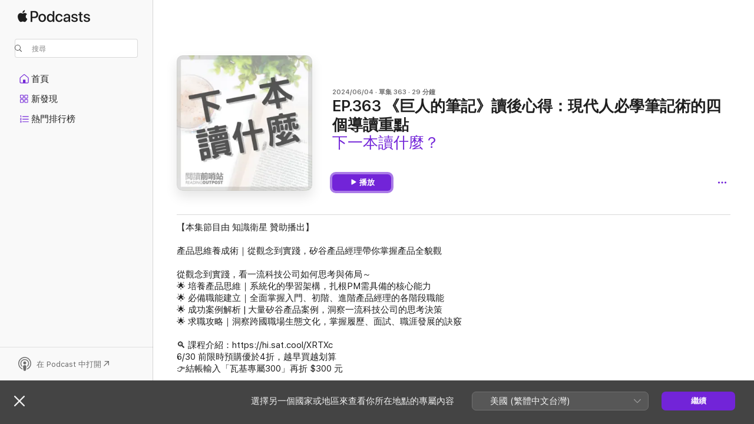

--- FILE ---
content_type: text/html
request_url: https://podcasts.apple.com/tw/podcast/ep-363-%E5%B7%A8%E4%BA%BA%E7%9A%84%E7%AD%86%E8%A8%98-%E8%AE%80%E5%BE%8C%E5%BF%83%E5%BE%97-%E7%8F%BE%E4%BB%A3%E4%BA%BA%E5%BF%85%E5%AD%B8%E7%AD%86%E8%A8%98%E8%A1%93%E7%9A%84%E5%9B%9B%E5%80%8B%E5%B0%8E%E8%AE%80%E9%87%8D%E9%BB%9E/id1532820533?i=1000657780038
body_size: 15321
content:
<!DOCTYPE html>
<html dir="ltr" lang="zh-Hant-TW">
    <head>
        <meta charset="utf-8" />
        <meta http-equiv="X-UA-Compatible" content="IE=edge" />
        <meta name="viewport" content="width=device-width,initial-scale=1" />
        <meta name="applicable-device" content="pc,mobile" />
        <meta name="referrer" content="strict-origin" />

        <link
            rel="apple-touch-icon"
            sizes="180x180"
            href="/assets/favicon/favicon-180.png"
        />
        <link
            rel="icon"
            type="image/png"
            sizes="32x32"
            href="/assets/favicon/favicon-32.png"
        />
        <link
            rel="icon"
            type="image/png"
            sizes="16x16"
            href="/assets/favicon/favicon-16.png"
        />
        <link
            rel="mask-icon"
            href="/assets/favicon/favicon.svg"
            color="#7e50df"
        />
        <link rel="manifest" href="/manifest.json" />

        <title>Apple Podcast：《下一本讀什麼？》〈EP.363 《巨人的筆記》讀後心得：現代人必學筆記術的四個⋯〉</title><!-- HEAD_svelte-1frznod_START --><link rel="preconnect" href="//www.apple.com/wss/fonts" crossorigin="anonymous"><link rel="stylesheet" as="style" href="//www.apple.com/wss/fonts?families=SF+Pro,v4%7CSF+Pro+Icons,v1&amp;display=swap" type="text/css" referrerpolicy="strict-origin-when-cross-origin"><!-- HEAD_svelte-1frznod_END --><!-- HEAD_svelte-eg3hvx_START -->    <meta name="description" content="【本集節目由 知識衛星 贊助播出】 
 
產品思維養成術｜從觀念到實踐，矽谷產品經理帶你掌握產品全貌觀 
 
從觀念到實踐，看一流科技公司如何思考與佈局～ 
🌟 培養產品思維｜系統化的學習架構，扎根PM需具備的核心能力 
🌟 必備職能建立｜全面掌握入門、初階、進階產品經理的各階段職能 
🌟 成功案例解析 | 大量">  <link rel="canonical" href="https://podcasts.apple.com/tw/podcast/ep-363-%E5%B7%A8%E4%BA%BA%E7%9A%84%E7%AD%86%E8%A8%98-%E8%AE%80%E5%BE%8C%E5%BF%83%E5%BE%97-%E7%8F%BE%E4%BB%A3%E4%BA%BA%E5%BF%85%E5%AD%B8%E7%AD%86%E8%A8%98%E8%A1%93%E7%9A%84%E5%9B%9B%E5%80%8B%E5%B0%8E%E8%AE%80%E9%87%8D%E9%BB%9E/id1532820533?i=1000657780038">   <link rel="alternate" type="application/json+oembed" href="https://podcasts.apple.com/api/oembed?url=https%3A%2F%2Fpodcasts.apple.com%2Ftw%2Fpodcast%2Fep-363-%25E5%25B7%25A8%25E4%25BA%25BA%25E7%259A%2584%25E7%25AD%2586%25E8%25A8%2598-%25E8%25AE%2580%25E5%25BE%258C%25E5%25BF%2583%25E5%25BE%2597-%25E7%258F%25BE%25E4%25BB%25A3%25E4%25BA%25BA%25E5%25BF%2585%25E5%25AD%25B8%25E7%25AD%2586%25E8%25A8%2598%25E8%25A1%2593%25E7%259A%2584%25E5%259B%259B%25E5%2580%258B%25E5%25B0%258E%25E8%25AE%2580%25E9%2587%258D%25E9%25BB%259E%2Fid1532820533%3Fi%3D1000657780038" title="Apple Podcast：《下一本讀什麼？》〈EP.363 《巨人的筆記》讀後心得：現代人必學筆記術的四個⋯〉">  <meta name="al:ios:app_store_id" content="525463029"> <meta name="al:ios:app_name" content="Apple Podcast"> <meta name="apple:content_id" content="1000657780038"> <meta name="apple:title" content="EP.363 《巨人的筆記》讀後心得：現代人必學筆記術的四個導讀重點"> <meta name="apple:description" content="【本集節目由 知識衛星 贊助播出】 
 
產品思維養成術｜從觀念到實踐，矽谷產品經理帶你掌握產品全貌觀 
 
從觀念到實踐，看一流科技公司如何思考與佈局～ 
🌟 培養產品思維｜系統化的學習架構，扎根PM需具備的核心能力 
🌟 必備職能建立｜全面掌握入門、初階、進階產品經理的各階段職能 
🌟 成功案例解析 | 大量">   <meta property="og:title" content="EP.363 《巨人的筆記》讀後心得：現代人必學筆記術的四個導讀重點"> <meta property="og:description" content="Podcast 單集・下一本讀什麼？・2024/06/04・29 分鐘"> <meta property="og:site_name" content="Apple Podcast"> <meta property="og:url" content="https://podcasts.apple.com/tw/podcast/ep-363-%E5%B7%A8%E4%BA%BA%E7%9A%84%E7%AD%86%E8%A8%98-%E8%AE%80%E5%BE%8C%E5%BF%83%E5%BE%97-%E7%8F%BE%E4%BB%A3%E4%BA%BA%E5%BF%85%E5%AD%B8%E7%AD%86%E8%A8%98%E8%A1%93%E7%9A%84%E5%9B%9B%E5%80%8B%E5%B0%8E%E8%AE%80%E9%87%8D%E9%BB%9E/id1532820533?i=1000657780038"> <meta property="og:image" content="https://is1-ssl.mzstatic.com/image/thumb/Podcasts211/v4/d6/c2/fb/d6c2fb77-e84f-9bbc-2258-a62149f75f0e/mza_14601402392089354611.jpg/1200x1200bf-60.jpg"> <meta property="og:image:secure_url" content="https://is1-ssl.mzstatic.com/image/thumb/Podcasts211/v4/d6/c2/fb/d6c2fb77-e84f-9bbc-2258-a62149f75f0e/mza_14601402392089354611.jpg/1200x1200bf-60.jpg"> <meta property="og:image:alt" content="EP.363 《巨人的筆記》讀後心得：現代人必學筆記術的四個導讀重點"> <meta property="og:image:width" content="1200"> <meta property="og:image:height" content="1200"> <meta property="og:image:type" content="image/jpg"> <meta property="og:type" content="website"> <meta property="og:locale" content="zh_Hant_TW">     <meta name="twitter:title" content="EP.363 《巨人的筆記》讀後心得：現代人必學筆記術的四個導讀重點"> <meta name="twitter:description" content="Podcast 單集・下一本讀什麼？・2024/06/04・29 分鐘"> <meta name="twitter:site" content="@ApplePodcasts"> <meta name="twitter:image" content="https://is1-ssl.mzstatic.com/image/thumb/Podcasts211/v4/d6/c2/fb/d6c2fb77-e84f-9bbc-2258-a62149f75f0e/mza_14601402392089354611.jpg/1200x1200bf-60.jpg"> <meta name="twitter:image:alt" content="EP.363 《巨人的筆記》讀後心得：現代人必學筆記術的四個導讀重點"> <meta name="twitter:card" content="summary">      <!-- HTML_TAG_START -->
                <script id=schema:episode type="application/ld+json">
                    {"@context":"http://schema.org","@type":"PodcastEpisode","productionCompany":"閱讀前哨站 瓦基","datePublished":"2024-06-04","description":"【本集節目由 知識衛星 贊助播出】 \n \n產品思維養成術｜從觀念到實踐，矽谷產品經理帶你掌握產品全貌觀 \n \n從觀念到實踐，看一流科技公司如何思考與佈局～ \n🌟 培養產品思維｜系統化的","duration":"PT28M58S","genre":["書籍"],"name":"EP.363 《巨人的筆記》讀後心得：現代人必學筆記術的四個導讀重點","offers":[{"@type":"Offer","category":"free","price":0}],"potentialAction":{"@type":"ListenAction","expectsAcceptanceOf":{"@type":"Offer","category":"free"},"target":{"@type":"EntryPoint","actionPlatform":"https://podcasts.apple.com/tw/podcast/ep-363-%E5%B7%A8%E4%BA%BA%E7%9A%84%E7%AD%86%E8%A8%98-%E8%AE%80%E5%BE%8C%E5%BF%83%E5%BE%97-%E7%8F%BE%E4%BB%A3%E4%BA%BA%E5%BF%85%E5%AD%B8%E7%AD%86%E8%A8%98%E8%A1%93%E7%9A%84%E5%9B%9B%E5%80%8B%E5%B0%8E%E8%AE%80%E9%87%8D%E9%BB%9E/id1532820533?i=1000657780038"}},"url":"https://podcasts.apple.com/tw/podcast/ep-363-%E5%B7%A8%E4%BA%BA%E7%9A%84%E7%AD%86%E8%A8%98-%E8%AE%80%E5%BE%8C%E5%BF%83%E5%BE%97-%E7%8F%BE%E4%BB%A3%E4%BA%BA%E5%BF%85%E5%AD%B8%E7%AD%86%E8%A8%98%E8%A1%93%E7%9A%84%E5%9B%9B%E5%80%8B%E5%B0%8E%E8%AE%80%E9%87%8D%E9%BB%9E/id1532820533?i=1000657780038","episodeNumber":363,"partOfSeries":{"@type":"CreativeWorkSeries","name":"下一本讀什麼？","url":"https://podcasts.apple.com/tw/podcast/%E4%B8%8B%E4%B8%80%E6%9C%AC%E8%AE%80%E4%BB%80%E9%BA%BC/id1532820533","offers":[{"@type":"Offer","category":"free","price":0}]},"thumbnailUrl":"https://is1-ssl.mzstatic.com/image/thumb/Podcasts211/v4/d6/c2/fb/d6c2fb77-e84f-9bbc-2258-a62149f75f0e/mza_14601402392089354611.jpg/1200x1200bf.webp"}
                </script>
                <!-- HTML_TAG_END -->    <!-- HEAD_svelte-eg3hvx_END --><!-- HEAD_svelte-1p7jl_START --><!-- HEAD_svelte-1p7jl_END -->
      <script type="module" crossorigin src="/assets/index~6ee77bbec8.js"></script>
      <link rel="stylesheet" href="/assets/index~6c3ea543f1.css">
    </head>
    <body>
        <svg style="display: none" xmlns="http://www.w3.org/2000/svg">
            <symbol id="play-circle-fill" viewBox="0 0 60 60">
                <path
                    class="icon-circle-fill__circle"
                    fill="var(--iconCircleFillBG, transparent)"
                    d="M30 60c16.411 0 30-13.617 30-30C60 13.588 46.382 0 29.971 0 13.588 0 .001 13.588.001 30c0 16.383 13.617 30 30 30Z"
                />
                <path
                    fill="var(--iconFillArrow, var(--keyColor, black))"
                    d="M24.411 41.853c-1.41.853-3.028.177-3.028-1.294V19.47c0-1.44 1.735-2.058 3.028-1.294l17.265 10.235a1.89 1.89 0 0 1 0 3.265L24.411 41.853Z"
                />
            </symbol>
        </svg>
        <script defer src="/assets/focus-visible/focus-visible.min.js"></script>
        

        <script
            async
            src="/includes/js-cdn/musickit/v3/amp/musickit.js"
        ></script>
        <script
            type="module"
            async
            src="/includes/js-cdn/musickit/v3/components/musickit-components/musickit-components.esm.js"
        ></script>
        <script
            nomodule
            async
            src="/includes/js-cdn/musickit/v3/components/musickit-components/musickit-components.js"
        ></script>
        <div id="body-container">
              <div class="app-container svelte-ybg737" data-testid="app-container"> <div class="header svelte-1jb51s" data-testid="header"><nav data-testid="navigation" class="navigation svelte-13li0vp"><div class="navigation__header svelte-13li0vp"><div data-testid="logo" class="logo svelte-1gk6pig"> <a aria-label="Apple Podcast" role="img" href="https://podcasts.apple.com/tw/new" class="svelte-1gk6pig"><svg height="12" viewBox="0 0 67 12" width="67" class="podcasts-logo" aria-hidden="true"><path d="M45.646 3.547c1.748 0 2.903.96 2.903 2.409v5.048h-1.44V9.793h-.036c-.424.819-1.35 1.337-2.31 1.337-1.435 0-2.437-.896-2.437-2.22 0-1.288.982-2.065 2.722-2.17l2.005-.112v-.56c0-.82-.536-1.282-1.448-1.282-.836 0-1.42.4-1.539 1.037H42.66c.042-1.33 1.274-2.276 2.986-2.276zm-22.971 0c2.123 0 3.474 1.456 3.474 3.774 0 2.325-1.344 3.774-3.474 3.774s-3.474-1.45-3.474-3.774c0-2.318 1.358-3.774 3.474-3.774zm15.689 0c1.88 0 3.05 1.19 3.174 2.626h-1.434c-.132-.778-.737-1.359-1.726-1.359-1.156 0-1.922.974-1.922 2.507 0 1.568.773 2.514 1.936 2.514.933 0 1.545-.47 1.712-1.324h1.448c-.167 1.548-1.399 2.584-3.174 2.584-2.089 0-3.453-1.435-3.453-3.774 0-2.29 1.364-3.774 3.439-3.774zm14.263.007c1.622 0 2.785.903 2.82 2.206h-1.414c-.062-.652-.612-1.05-1.448-1.05-.814 0-1.357.377-1.357.952 0 .44.362.735 1.12.924l1.233.287c1.476.357 2.033.903 2.033 1.981 0 1.33-1.254 2.241-3.043 2.241-1.726 0-2.889-.89-3-2.234h1.49c.104.708.668 1.086 1.58 1.086.898 0 1.462-.371 1.462-.96 0-.455-.279-.7-1.044-.896L51.75 7.77c-1.323-.322-1.991-1.001-1.991-2.024 0-1.302 1.163-2.191 2.868-2.191zm11.396 0c1.622 0 2.784.903 2.82 2.206h-1.414c-.063-.652-.613-1.05-1.448-1.05-.815 0-1.358.377-1.358.952 0 .44.362.735 1.121.924l1.232.287C66.452 7.23 67 7.776 67 8.854c0 1.33-1.244 2.241-3.033 2.241-1.726 0-2.889-.89-3-2.234h1.49c.104.708.668 1.086 1.58 1.086.898 0 1.461-.371 1.461-.96 0-.455-.278-.7-1.044-.896l-1.308-.322c-1.323-.322-1.992-1.001-1.992-2.024 0-1.302 1.163-2.191 2.869-2.191zM6.368 2.776l.221.001c.348.028 1.352.135 1.994 1.091-.053.04-1.19.7-1.177 2.088.013 1.656 1.445 2.209 1.458 2.222-.013.041-.227.782-.749 1.55-.455.673-.924 1.333-1.673 1.346-.723.014-.964-.43-1.793-.43-.83 0-1.098.417-1.78.444-.723.027-1.272-.715-1.727-1.388C.205 8.34-.504 5.862.46 4.191c.468-.835 1.325-1.36 2.248-1.373.71-.013 1.365.471 1.793.471.429 0 1.191-.565 2.088-.512zM33.884.9v10.104h-1.462V9.751h-.028c-.432.84-1.267 1.33-2.332 1.33-1.83 0-3.077-1.484-3.077-3.76s1.246-3.76 3.063-3.76c1.051 0 1.88.49 2.297 1.302h.028V.9zm24.849.995v1.743h1.392v1.197h-1.392v4.061c0 .63.279.925.891.925.153 0 .397-.021.494-.035v1.19c-.167.042-.5.07-.835.07-1.483 0-2.06-.56-2.06-1.989V4.835h-1.066V3.638h1.065V1.895zM15.665.9c1.949 0 3.306 1.352 3.306 3.32 0 1.974-1.385 3.332-3.355 3.332h-2.158v3.452h-1.56V.9zm31.388 6.778-1.803.112c-.898.056-1.406.448-1.406 1.078 0 .645.529 1.065 1.336 1.065 1.051 0 1.873-.729 1.873-1.688zM22.675 4.793c-1.218 0-1.942.946-1.942 2.528 0 1.596.724 2.528 1.942 2.528s1.942-.932 1.942-2.528c0-1.59-.724-2.528-1.942-2.528zm7.784.056c-1.17 0-1.935.974-1.935 2.472 0 1.512.765 2.479 1.935 2.479 1.155 0 1.928-.98 1.928-2.479 0-1.484-.773-2.472-1.928-2.472zM15.254 2.224h-1.796v4.012h1.789c1.357 0 2.13-.735 2.13-2.01 0-1.274-.773-2.002-2.123-2.002zM6.596.13c.067.649-.188 1.283-.563 1.756-.39.46-1.007.824-1.624.77-.08-.621.228-1.283.577-1.688.389-.473 1.06-.81 1.61-.838z"></path></svg></a> </div> <div class="search-input-wrapper svelte-1gxcl7k" data-testid="search-input"><div data-testid="amp-search-input" aria-controls="search-suggestions" aria-expanded="false" aria-haspopup="listbox" aria-owns="search-suggestions" class="search-input-container svelte-rg26q6" tabindex="-1" role=""><div class="flex-container svelte-rg26q6"><form id="search-input-form" class="svelte-rg26q6"><svg height="16" width="16" viewBox="0 0 16 16" class="search-svg" aria-hidden="true"><path d="M11.87 10.835c.018.015.035.03.051.047l3.864 3.863a.735.735 0 1 1-1.04 1.04l-3.863-3.864a.744.744 0 0 1-.047-.051 6.667 6.667 0 1 1 1.035-1.035zM6.667 12a5.333 5.333 0 1 0 0-10.667 5.333 5.333 0 0 0 0 10.667z"></path></svg> <input value="" aria-autocomplete="list" aria-multiline="false" aria-controls="search-suggestions" aria-label="Search" placeholder="搜尋" spellcheck="false" autocomplete="off" autocorrect="off" autocapitalize="off" type="text" inputmode="search" class="search-input__text-field svelte-rg26q6" data-testid="search-input__text-field"></form> </div> <div data-testid="search-scope-bar"></div>   </div> </div></div> <div data-testid="navigation-content" class="navigation__content svelte-13li0vp" id="navigation" aria-hidden="false"><div class="navigation__scrollable-container svelte-13li0vp"><div data-testid="navigation-items-primary" class="navigation-items navigation-items--primary svelte-ng61m8"> <ul class="navigation-items__list svelte-ng61m8">  <li class="navigation-item navigation-item__home svelte-1a5yt87" aria-selected="false" data-testid="navigation-item"> <a href="https://podcasts.apple.com/tw/home" class="navigation-item__link svelte-1a5yt87" role="button" data-testid="home" aria-pressed="false"><div class="navigation-item__content svelte-zhx7t9"> <span class="navigation-item__icon svelte-zhx7t9"> <svg xmlns="http://www.w3.org/2000/svg" width="24" height="24" viewBox="0 0 24 24" aria-hidden="true"><path d="M6.392 19.41H17.84c1.172 0 1.831-.674 1.831-1.787v-6.731c0-.689-.205-1.18-.732-1.612l-5.794-4.863c-.322-.271-.651-.403-1.025-.403-.374 0-.703.132-1.025.403L5.3 9.28c-.527.432-.732.923-.732 1.612v6.73c0 1.114.659 1.788 1.823 1.788Zm0-1.106c-.402 0-.717-.293-.717-.681v-6.731c0-.352.088-.564.337-.77l5.793-4.855c.11-.088.227-.147.315-.147s.205.059.315.147l5.793 4.856c.242.205.337.417.337.769v6.73c0 .389-.315.682-.725.682h-3.596v-4.431c0-.337-.22-.557-.557-.557H10.56c-.337 0-.564.22-.564.557v4.43H6.392Z"></path></svg> </span> <span class="navigation-item__label svelte-zhx7t9"> 首頁 </span> </div></a>  </li>  <li class="navigation-item navigation-item__new svelte-1a5yt87" aria-selected="false" data-testid="navigation-item"> <a href="https://podcasts.apple.com/tw/new" class="navigation-item__link svelte-1a5yt87" role="button" data-testid="new" aria-pressed="false"><div class="navigation-item__content svelte-zhx7t9"> <span class="navigation-item__icon svelte-zhx7t9"> <svg xmlns="http://www.w3.org/2000/svg" width="24" height="24" viewBox="0 0 24 24" aria-hidden="true"><path d="M9.739 11.138c.93 0 1.399-.47 1.399-1.436V6.428c0-.967-.47-1.428-1.4-1.428h-3.34C5.469 5 5 5.461 5 6.428v3.274c0 .967.469 1.436 1.399 1.436h3.34Zm7.346 0c.93 0 1.399-.47 1.399-1.436V6.428c0-.967-.469-1.428-1.399-1.428h-3.333c-.937 0-1.406.461-1.406 1.428v3.274c0 .967.469 1.436 1.406 1.436h3.333Zm-7.368-1.033H6.414c-.257 0-.381-.132-.381-.403V6.428c0-.263.124-.395.38-.395h3.304c.256 0 .388.132.388.395v3.274c0 .271-.132.403-.388.403Zm7.353 0h-3.303c-.264 0-.388-.132-.388-.403V6.428c0-.263.124-.395.388-.395h3.303c.257 0 .381.132.381.395v3.274c0 .271-.124.403-.38.403Zm-7.33 8.379c.93 0 1.399-.462 1.399-1.428v-3.282c0-.96-.47-1.428-1.4-1.428h-3.34c-.93 0-1.398.469-1.398 1.428v3.282c0 .966.469 1.428 1.399 1.428h3.34Zm7.346 0c.93 0 1.399-.462 1.399-1.428v-3.282c0-.96-.469-1.428-1.399-1.428h-3.333c-.937 0-1.406.469-1.406 1.428v3.282c0 .966.469 1.428 1.406 1.428h3.333ZM9.717 17.45H6.414c-.257 0-.381-.132-.381-.395v-3.274c0-.271.124-.403.38-.403h3.304c.256 0 .388.132.388.403v3.274c0 .263-.132.395-.388.395Zm7.353 0h-3.303c-.264 0-.388-.132-.388-.395v-3.274c0-.271.124-.403.388-.403h3.303c.257 0 .381.132.381.403v3.274c0 .263-.124.395-.38.395Z"></path></svg> </span> <span class="navigation-item__label svelte-zhx7t9"> 新發現 </span> </div></a>  </li>  <li class="navigation-item navigation-item__charts svelte-1a5yt87" aria-selected="false" data-testid="navigation-item"> <a href="https://podcasts.apple.com/tw/charts" class="navigation-item__link svelte-1a5yt87" role="button" data-testid="charts" aria-pressed="false"><div class="navigation-item__content svelte-zhx7t9"> <span class="navigation-item__icon svelte-zhx7t9"> <svg xmlns="http://www.w3.org/2000/svg" width="24" height="24" viewBox="0 0 24 24" aria-hidden="true"><path d="M6.597 9.362c.278 0 .476-.161.476-.49V6.504c0-.307-.22-.505-.542-.505-.257 0-.418.088-.6.212l-.52.36c-.147.102-.228.197-.228.35 0 .191.147.323.315.323.095 0 .14-.015.264-.102l.337-.227h.014V8.87c0 .33.19.49.484.49Zm12.568-.886c.33 0 .593-.257.593-.586a.586.586 0 0 0-.593-.594h-9.66a.586.586 0 0 0-.594.594c0 .33.264.586.593.586h9.661ZM7.3 13.778c.198 0 .351-.139.351-.344 0-.22-.146-.359-.351-.359H6.252v-.022l.601-.483c.498-.41.696-.645.696-1.077 0-.586-.49-.981-1.282-.981-.703 0-1.208.366-1.208.835 0 .234.153.359.402.359.169 0 .279-.052.381-.22.103-.176.235-.271.44-.271.212 0 .366.139.366.344 0 .176-.088.33-.469.63l-.96.791a.493.493 0 0 0-.204.41c0 .227.16.388.402.388H7.3Zm11.865-.871a.59.59 0 1 0 0-1.18h-9.66a.59.59 0 1 0 0 1.18h9.66ZM6.282 18.34c.871 0 1.384-.388 1.384-1.003 0-.403-.278-.681-.784-.725v-.022c.367-.066.66-.315.66-.74 0-.557-.542-.864-1.268-.864-.57 0-1.193.27-1.193.754 0 .205.146.352.373.352.161 0 .234-.066.337-.176.168-.183.3-.242.483-.242.227 0 .396.11.396.33 0 .205-.176.308-.476.308h-.08c-.206 0-.338.102-.338.314 0 .198.125.315.337.315h.095c.33 0 .506.11.506.337 0 .198-.183.345-.432.345-.257 0-.44-.147-.579-.286-.088-.08-.161-.14-.3-.14-.235 0-.403.14-.403.367 0 .505.688.776 1.282.776Zm12.883-1.01c.33 0 .593-.257.593-.586a.586.586 0 0 0-.593-.594h-9.66a.586.586 0 0 0-.594.594c0 .33.264.586.593.586h9.661Z"></path></svg> </span> <span class="navigation-item__label svelte-zhx7t9"> 熱門排行榜 </span> </div></a>  </li>  <li class="navigation-item navigation-item__search svelte-1a5yt87" aria-selected="false" data-testid="navigation-item"> <a href="https://podcasts.apple.com/tw/search" class="navigation-item__link svelte-1a5yt87" role="button" data-testid="search" aria-pressed="false"><div class="navigation-item__content svelte-zhx7t9"> <span class="navigation-item__icon svelte-zhx7t9"> <svg height="24" viewBox="0 0 24 24" width="24" aria-hidden="true"><path d="M17.979 18.553c.476 0 .813-.366.813-.835a.807.807 0 0 0-.235-.586l-3.45-3.457a5.61 5.61 0 0 0 1.158-3.413c0-3.098-2.535-5.633-5.633-5.633C7.542 4.63 5 7.156 5 10.262c0 3.098 2.534 5.632 5.632 5.632a5.614 5.614 0 0 0 3.274-1.055l3.472 3.472a.835.835 0 0 0 .6.242zm-7.347-3.875c-2.417 0-4.416-2-4.416-4.416 0-2.417 2-4.417 4.416-4.417 2.417 0 4.417 2 4.417 4.417s-2 4.416-4.417 4.416z" fill-opacity=".95"></path></svg> </span> <span class="navigation-item__label svelte-zhx7t9"> 搜尋 </span> </div></a>  </li></ul> </div>   </div> <div class="navigation__native-cta"><div slot="native-cta"></div></div></div> </nav> </div>  <div id="scrollable-page" class="scrollable-page svelte-ofwq8g" data-testid="main-section" aria-hidden="false"> <div class="player-bar svelte-dsbdte" data-testid="player-bar" aria-label="媒體控制項" aria-hidden="false">   </div> <main data-testid="main" class="svelte-n0itnb"><div class="content-container svelte-n0itnb" data-testid="content-container">    <div class="page-container svelte-1vsyrnf">    <div class="section section--episodeHeaderRegular svelte-1cj8vg9 without-bottom-spacing" data-testid="section-container" aria-label="精選" aria-hidden="false"> <div class="shelf-content" data-testid="shelf-content"> <div class="container-detail-header svelte-1uuona0 container-detail-header--no-description" data-testid="container-detail-header"><div slot="artwork" data-testid="artwork" class="svelte-16t2ez2 uses-show-size"><div data-testid="artwork-component" class="artwork-component artwork-component--aspect-ratio artwork-component--orientation-square svelte-uduhys container-style   artwork-component--fullwidth    artwork-component--has-borders" style="
            --artwork-bg-color: #f9f9fb;
            --aspect-ratio: 1;
            --placeholder-bg-color: #f9f9fb;
       ">   <picture class="svelte-uduhys"><source sizes=" (max-width:999px) 270px,(min-width:1000px) and (max-width:1319px) 300px,(min-width:1320px) and (max-width:1679px) 300px,300px" srcset="https://is1-ssl.mzstatic.com/image/thumb/Podcasts211/v4/d6/c2/fb/d6c2fb77-e84f-9bbc-2258-a62149f75f0e/mza_14601402392089354611.jpg/270x270bb.webp 270w,https://is1-ssl.mzstatic.com/image/thumb/Podcasts211/v4/d6/c2/fb/d6c2fb77-e84f-9bbc-2258-a62149f75f0e/mza_14601402392089354611.jpg/300x300bb.webp 300w,https://is1-ssl.mzstatic.com/image/thumb/Podcasts211/v4/d6/c2/fb/d6c2fb77-e84f-9bbc-2258-a62149f75f0e/mza_14601402392089354611.jpg/540x540bb.webp 540w,https://is1-ssl.mzstatic.com/image/thumb/Podcasts211/v4/d6/c2/fb/d6c2fb77-e84f-9bbc-2258-a62149f75f0e/mza_14601402392089354611.jpg/600x600bb.webp 600w" type="image/webp"> <source sizes=" (max-width:999px) 270px,(min-width:1000px) and (max-width:1319px) 300px,(min-width:1320px) and (max-width:1679px) 300px,300px" srcset="https://is1-ssl.mzstatic.com/image/thumb/Podcasts211/v4/d6/c2/fb/d6c2fb77-e84f-9bbc-2258-a62149f75f0e/mza_14601402392089354611.jpg/270x270bb-60.jpg 270w,https://is1-ssl.mzstatic.com/image/thumb/Podcasts211/v4/d6/c2/fb/d6c2fb77-e84f-9bbc-2258-a62149f75f0e/mza_14601402392089354611.jpg/300x300bb-60.jpg 300w,https://is1-ssl.mzstatic.com/image/thumb/Podcasts211/v4/d6/c2/fb/d6c2fb77-e84f-9bbc-2258-a62149f75f0e/mza_14601402392089354611.jpg/540x540bb-60.jpg 540w,https://is1-ssl.mzstatic.com/image/thumb/Podcasts211/v4/d6/c2/fb/d6c2fb77-e84f-9bbc-2258-a62149f75f0e/mza_14601402392089354611.jpg/600x600bb-60.jpg 600w" type="image/jpeg"> <img alt="下一本讀什麼？" class="artwork-component__contents artwork-component__image svelte-uduhys" src="/assets/artwork/1x1.gif" decoding="async" width="300" height="300" fetchpriority="auto" style="opacity: 1;"></picture> </div> <div class="progress-bar svelte-16t2ez2"></div></div> <div class="headings svelte-1uuona0"><div class="headings__metadata-top svelte-1uuona0"><ul class="metadata svelte-16t2ez2"><li class="svelte-16t2ez2">2024/06/04</li><li class="svelte-16t2ez2">單集 363</li><li class="svelte-16t2ez2">29 分鐘</li> </ul> </div> <h1 class="headings__title svelte-1uuona0" data-testid="non-editable-product-title"><span dir="auto">EP.363 《巨人的筆記》讀後心得：現代人必學筆記術的四個導讀重點</span></h1> <div class="headings__subtitles svelte-1uuona0" data-testid="product-subtitles"><div class="subtitle-action svelte-16t2ez2"> <a data-testid="click-action" href="https://podcasts.apple.com/tw/podcast/%E4%B8%8B%E4%B8%80%E6%9C%AC%E8%AE%80%E4%BB%80%E9%BA%BC/id1532820533" class="link-action svelte-1c9ml6j" dir="auto">下一本讀什麼？</a></div></div>  </div>  <div class="primary-actions svelte-1uuona0"><div class="primary-actions__button primary-actions__button--play svelte-1uuona0"> <div class="play-button-container svelte-16t2ez2" data-should-focus> <div class="button-action svelte-1dchn99 primary" data-testid="button-action"> <div class="button svelte-yk984v primary" data-testid="button-base-wrapper"><button data-testid="button-base" type="button"  class="svelte-yk984v"> <span data-testid="button-icon-play" class="icon svelte-1dchn99"><svg height="16" viewBox="0 0 16 16" width="16"><path d="m4.4 15.14 10.386-6.096c.842-.459.794-1.64 0-2.097L4.401.85c-.87-.53-2-.12-2 .82v12.625c0 .966 1.06 1.4 2 .844z"></path></svg></span>  播放  </button> </div> </div> </div> </div> </div> <div class="secondary-actions svelte-1uuona0"><div slot="secondary-actions"><div class="cloud-buttons svelte-1vilthy" data-testid="cloud-buttons"><div class="cloud-buttons__save svelte-1vilthy"></div> <amp-contextual-menu-button config="[object Object]" class="svelte-1sn4kz"> <span aria-label="更多" class="more-button svelte-1sn4kz  more-button--non-platter" data-testid="more-button" slot="trigger-content"><svg width="28" height="28" viewBox="0 0 28 28" class="glyph" xmlns="http://www.w3.org/2000/svg"><circle fill="var(--iconCircleFill, transparent)" cx="14" cy="14" r="14"></circle><path fill="var(--iconEllipsisFill, white)" d="M10.105 14c0-.87-.687-1.55-1.564-1.55-.862 0-1.557.695-1.557 1.55 0 .848.695 1.55 1.557 1.55.855 0 1.564-.702 1.564-1.55zm5.437 0c0-.87-.68-1.55-1.542-1.55A1.55 1.55 0 0012.45 14c0 .848.695 1.55 1.55 1.55.848 0 1.542-.702 1.542-1.55zm5.474 0c0-.87-.687-1.55-1.557-1.55-.87 0-1.564.695-1.564 1.55 0 .848.694 1.55 1.564 1.55.848 0 1.557-.702 1.557-1.55z"></path></svg></span> </amp-contextual-menu-button> </div></div></div></div> </div></div> <div class="section section--paragraph svelte-1cj8vg9     section--display-separator" data-testid="section-container" aria-hidden="false"> <div class="shelf-content" data-testid="shelf-content">  <div data-testid="paragraphs" class="paragraph-wrapper svelte-l0g9pr" dir="auto"><!-- HTML_TAG_START --><p><strong>【本集節目由 知識衛星 贊助播出】</strong> <br><br><strong>產品思維養成術｜從觀念到實踐，矽谷產品經理帶你掌握產品全貌觀</strong> <br><br>從觀念到實踐，看一流科技公司如何思考與佈局～ <br>🌟 培養產品思維｜系統化的學習架構，扎根PM需具備的核心能力 <br>🌟 必備職能建立｜全面掌握入門、初階、進階產品經理的各階段職能 <br>🌟 成功案例解析 | 大量矽谷產品案例，洞察一流科技公司的思考決策 <br>🌟 求職攻略｜洞察跨國職場生態文化，掌握履歷、面試、職涯發展的訣竅 <br><br>🔍 課程介紹：https://hi.sat.cool/XRTXc <br>6/30 前限時預購優於4折，越早買越划算 <br>👉結帳輸入「瓦基專屬300」再折 $300 元 <br><br><strong>【本集說書】</strong> <br><br>《巨人的筆記》的作者是韓國第一位紀錄學家<strong>金翼漢</strong>，讀歷史科系出身的他，透過紀錄找到了人生的方向，並創立了韓國現行的國家紀錄管理框架。他寫這本書，是希望分享自己近 30 年的紀錄經驗，幫助我們透過筆記持續成長，將外界的資訊內化成自己的知識，達到改變人生的成果。 <br><br>聽眾 Q&amp;A 補充資料： <br>瓦基的Audible英文有聲書心得｜通勤的孤寂→閱聽世界的饗宴（內含試用連結） <br><br>📝部落格文字版： <br>《巨人的筆記》讀後心得：現代人必學筆記術的四個導讀重點 <br><br>📚傳送門：訂閱電子報、追蹤社群平台、業配清單、與我聯絡</p><ul><li>https://readingoutpost.com/bio</li></ul><p> <br><br>Powered by Firstory Hosting</p><!-- HTML_TAG_END --> </div></div></div> <div class="section section--externalLinkListInline svelte-1cj8vg9     section--display-separator" data-testid="section-container" aria-hidden="false"> <div class="shelf-content" data-testid="shelf-content"><div class="link-list svelte-knsjsh" data-testid="link-list">   <a data-testid="click-action" href="https://open.firstory.me/story/clx088ht203uv01ukatb4c1cj" class="link-action link-action--external svelte-1c9ml6j" target="_blank" rel="noopener noreferrer" dir="auto"><span class="link-action__text svelte-1c9ml6j">單集網頁  </span><svg xmlns="http://www.w3.org/2000/svg" viewBox="11.914 4.592 12 12" width="12" height="12" style="fill: currentColor;" class="external-link-icon"><path d="M23.207 5.363c-.673-.664-1.613-.771-2.724-.771h-5.096c-1.095 0-2.038.109-2.708.773-.664.67-.765 1.596-.765 2.693v5.047c0 1.12.099 2.054.763 2.715.671.671 1.605.771 2.723.771h5.082c1.11 0 2.052-.1 2.724-.771.663-.67.763-1.595.763-2.715V8.079c0-1.12-.1-2.047-.763-2.715Zm-.289 2.534v5.388c0 .671-.087 1.371-.482 1.766-.395.396-1.103.489-1.773.489H15.22c-.67 0-1.379-.093-1.774-.489-.395-.395-.48-1.094-.48-1.766V7.918c0-.69.085-1.393.479-1.788.395-.396 1.108-.487 1.797-.487h5.422c.67 0 1.378.093 1.773.488.396.395.482 1.094.482 1.766Zm-2.928 4.304c.286 0 .476-.219.476-.52v-3.08c0-.39-.211-.54-.544-.54h-3.103c-.301 0-.5.19-.5.475 0 .287.205.477.513.477h1.19l.969-.103-1.018.953-2.41 2.403a.504.504 0 0 0-.155.355c0 .293.192.484.477.484.157 0 .282-.06.369-.148l2.409-2.409.939-1.006-.097 1.021v1.131c0 .308.192.507.484.507Z"></path></svg></a>   </div></div></div> <div class="section section--information svelte-1cj8vg9" data-testid="section-container" aria-label="資訊" aria-hidden="false"><div class="header svelte-rnrb59">  <div class="header-title-wrapper svelte-rnrb59">   <h2 class="title svelte-rnrb59" data-testid="header-title"><span class="dir-wrapper" dir="auto">資訊</span></h2> </div> <div slot="buttons" class="section-header-buttons svelte-1cj8vg9"></div> </div> <div class="shelf-content" data-testid="shelf-content"><ul class="information svelte-sy8mrl" data-testid="information"> <li><div class="title svelte-sy8mrl">節目</div>   <div class="content svelte-sy8mrl" style="--linkColor: var(--keyColor)" data-testid="information-content-with-action"> <a data-testid="click-action" href="https://podcasts.apple.com/tw/podcast/%E4%B8%8B%E4%B8%80%E6%9C%AC%E8%AE%80%E4%BB%80%E9%BA%BC/id1532820533" class="link-action svelte-1c9ml6j" dir="auto">下一本讀什麼？</a> </div> </li> <li><div class="title svelte-sy8mrl">頻率</div>   <div class="content svelte-sy8mrl" dir="auto">每週更新兩次 </div> </li> <li><div class="title svelte-sy8mrl">發佈時間</div>   <div class="content svelte-sy8mrl" dir="auto">2024年6月4日 上午9:58 [UTC] </div> </li> <li><div class="title svelte-sy8mrl">長度</div>   <div class="content svelte-sy8mrl" dir="auto">29 分鐘 </div> </li> <li><div class="title svelte-sy8mrl">集數</div>   <div class="content svelte-sy8mrl" dir="auto">363 </div> </li> <li><div class="title svelte-sy8mrl">年齡分級</div>   <div class="content svelte-sy8mrl" dir="auto">兒少適宜 </div> </li> </ul></div></div>    </div>    </div> </main> <footer data-testid="footer" class="svelte-wtmfoi"><div class="footer-secondary-slot svelte-wtmfoi"><div class="button-container svelte-14qifue"><button class="link svelte-14qifue" data-testid="locale-switcher-button">台灣</button> <ul class="svelte-n776hm"><li class="svelte-n776hm"><a href="?l=en-GB" aria-label="此頁面提供English (UK)版本" data-testid="other-language-en-GB" class="svelte-n776hm">English (UK)</a> </li></ul></div>  <dialog data-testid="dialog" class="svelte-1a4zf5b" id="" aria-hidden="true"><div data-testid="locale-switcher-modal-container" class="locale-switcher-modal-container svelte-1jierl0"><button data-testid="locale-switcher-modal-close-button" class="close-button svelte-1jierl0" type="button" aria-label="關閉"><svg width="18" height="18" viewBox="0 0 18 18" aria-hidden="true" data-testid="locale-switcher-modal-close-button-svg"><path d="M1.2 18C.6 18 0 17.5 0 16.8c0-.4.1-.6.4-.8l7-7-7-7c-.3-.2-.4-.5-.4-.8C0 .5.6 0 1.2 0c.3 0 .6.1.8.3l7 7 7-7c.2-.2.5-.3.8-.3.6 0 1.2.5 1.2 1.2 0 .3-.1.6-.4.8l-7 7 7 7c.2.2.4.5.4.8 0 .7-.6 1.2-1.2 1.2-.3 0-.6-.1-.8-.3l-7-7-7 7c-.2.1-.5.3-.8.3z"></path></svg></button> <div class="header-container svelte-1jierl0"><span data-testid="locale-switcher-modal-title" class="title svelte-1jierl0">選取國家或地區</span></div> <div class="region-container svelte-1jierl0"><div class="region-header svelte-vqg5px"><h2 class="svelte-vqg5px">非洲、中東和印度</h2> <button slot="button" class="see-all-button svelte-1jierl0">顯示全部 </button></div> <ul class="svelte-a89zv9"><li class="svelte-a89zv9"><a href="/dz/new" data-testid="region-list-link" class="svelte-a89zv9"><span>Algeria</span></a> </li><li class="svelte-a89zv9"><a href="/ao/new" data-testid="region-list-link" class="svelte-a89zv9"><span>Angola</span></a> </li><li class="svelte-a89zv9"><a href="/am/new" data-testid="region-list-link" class="svelte-a89zv9"><span>Armenia</span></a> </li><li class="svelte-a89zv9"><a href="/az/new" data-testid="region-list-link" class="svelte-a89zv9"><span>Azerbaijan</span></a> </li><li class="svelte-a89zv9"><a href="/bh/new" data-testid="region-list-link" class="svelte-a89zv9"><span>Bahrain</span></a> </li><li class="svelte-a89zv9"><a href="/bj/new" data-testid="region-list-link" class="svelte-a89zv9"><span>Benin</span></a> </li><li class="svelte-a89zv9"><a href="/bw/new" data-testid="region-list-link" class="svelte-a89zv9"><span>Botswana</span></a> </li><li class="svelte-a89zv9"><a href="/bn/new" data-testid="region-list-link" class="svelte-a89zv9"><span>Brunei Darussalam</span></a> </li><li class="svelte-a89zv9"><a href="/bf/new" data-testid="region-list-link" class="svelte-a89zv9"><span>Burkina Faso</span></a> </li><li class="svelte-a89zv9"><a href="/cm/new" data-testid="region-list-link" class="svelte-a89zv9"><span>Cameroun</span></a> </li><li class="svelte-a89zv9"><a href="/cv/new" data-testid="region-list-link" class="svelte-a89zv9"><span>Cape Verde</span></a> </li><li class="svelte-a89zv9"><a href="/td/new" data-testid="region-list-link" class="svelte-a89zv9"><span>Chad</span></a> </li><li class="svelte-a89zv9"><a href="/ci/new" data-testid="region-list-link" class="svelte-a89zv9"><span>Côte d’Ivoire</span></a> </li><li class="svelte-a89zv9"><a href="/cd/new" data-testid="region-list-link" class="svelte-a89zv9"><span>Congo, The Democratic Republic Of The</span></a> </li><li class="svelte-a89zv9"><a href="/eg/new" data-testid="region-list-link" class="svelte-a89zv9"><span>Egypt</span></a> </li><li class="svelte-a89zv9"><a href="/sz/new" data-testid="region-list-link" class="svelte-a89zv9"><span>Eswatini</span></a> </li><li class="svelte-a89zv9"><a href="/ga/new" data-testid="region-list-link" class="svelte-a89zv9"><span>Gabon</span></a> </li><li class="svelte-a89zv9"><a href="/gm/new" data-testid="region-list-link" class="svelte-a89zv9"><span>Gambia</span></a> </li><li class="svelte-a89zv9"><a href="/gh/new" data-testid="region-list-link" class="svelte-a89zv9"><span>Ghana</span></a> </li><li class="svelte-a89zv9"><a href="/gw/new" data-testid="region-list-link" class="svelte-a89zv9"><span>Guinea-Bissau</span></a> </li><li class="svelte-a89zv9"><a href="/in/new" data-testid="region-list-link" class="svelte-a89zv9"><span>India</span></a> </li><li class="svelte-a89zv9"><a href="/iq/new" data-testid="region-list-link" class="svelte-a89zv9"><span>Iraq</span></a> </li><li class="svelte-a89zv9"><a href="/il/new" data-testid="region-list-link" class="svelte-a89zv9"><span>Israel</span></a> </li><li class="svelte-a89zv9"><a href="/jo/new" data-testid="region-list-link" class="svelte-a89zv9"><span>Jordan</span></a> </li><li class="svelte-a89zv9"><a href="/ke/new" data-testid="region-list-link" class="svelte-a89zv9"><span>Kenya</span></a> </li><li class="svelte-a89zv9"><a href="/kw/new" data-testid="region-list-link" class="svelte-a89zv9"><span>Kuwait</span></a> </li><li class="svelte-a89zv9"><a href="/lb/new" data-testid="region-list-link" class="svelte-a89zv9"><span>Lebanon</span></a> </li><li class="svelte-a89zv9"><a href="/lr/new" data-testid="region-list-link" class="svelte-a89zv9"><span>Liberia</span></a> </li><li class="svelte-a89zv9"><a href="/ly/new" data-testid="region-list-link" class="svelte-a89zv9"><span>Libya</span></a> </li><li class="svelte-a89zv9"><a href="/mg/new" data-testid="region-list-link" class="svelte-a89zv9"><span>Madagascar</span></a> </li><li class="svelte-a89zv9"><a href="/mw/new" data-testid="region-list-link" class="svelte-a89zv9"><span>Malawi</span></a> </li><li class="svelte-a89zv9"><a href="/ml/new" data-testid="region-list-link" class="svelte-a89zv9"><span>Mali</span></a> </li><li class="svelte-a89zv9"><a href="/mr/new" data-testid="region-list-link" class="svelte-a89zv9"><span>Mauritania</span></a> </li><li class="svelte-a89zv9"><a href="/mu/new" data-testid="region-list-link" class="svelte-a89zv9"><span>Mauritius</span></a> </li><li class="svelte-a89zv9"><a href="/ma/new" data-testid="region-list-link" class="svelte-a89zv9"><span>Morocco</span></a> </li><li class="svelte-a89zv9"><a href="/mz/new" data-testid="region-list-link" class="svelte-a89zv9"><span>Mozambique</span></a> </li><li class="svelte-a89zv9"><a href="/na/new" data-testid="region-list-link" class="svelte-a89zv9"><span>Namibia</span></a> </li><li class="svelte-a89zv9"><a href="/ne/new" data-testid="region-list-link" class="svelte-a89zv9"><span>Niger (English)</span></a> </li><li class="svelte-a89zv9"><a href="/ng/new" data-testid="region-list-link" class="svelte-a89zv9"><span>Nigeria</span></a> </li><li class="svelte-a89zv9"><a href="/om/new" data-testid="region-list-link" class="svelte-a89zv9"><span>Oman</span></a> </li><li class="svelte-a89zv9"><a href="/qa/new" data-testid="region-list-link" class="svelte-a89zv9"><span>Qatar</span></a> </li><li class="svelte-a89zv9"><a href="/cg/new" data-testid="region-list-link" class="svelte-a89zv9"><span>Congo, Republic of</span></a> </li><li class="svelte-a89zv9"><a href="/rw/new" data-testid="region-list-link" class="svelte-a89zv9"><span>Rwanda</span></a> </li><li class="svelte-a89zv9"><a href="/st/new" data-testid="region-list-link" class="svelte-a89zv9"><span>São Tomé and Príncipe</span></a> </li><li class="svelte-a89zv9"><a href="/sa/new" data-testid="region-list-link" class="svelte-a89zv9"><span>Saudi Arabia</span></a> </li><li class="svelte-a89zv9"><a href="/sn/new" data-testid="region-list-link" class="svelte-a89zv9"><span>Senegal</span></a> </li><li class="svelte-a89zv9"><a href="/sc/new" data-testid="region-list-link" class="svelte-a89zv9"><span>Seychelles</span></a> </li><li class="svelte-a89zv9"><a href="/sl/new" data-testid="region-list-link" class="svelte-a89zv9"><span>Sierra Leone</span></a> </li><li class="svelte-a89zv9"><a href="/za/new" data-testid="region-list-link" class="svelte-a89zv9"><span>South Africa</span></a> </li><li class="svelte-a89zv9"><a href="/lk/new" data-testid="region-list-link" class="svelte-a89zv9"><span>Sri Lanka</span></a> </li><li class="svelte-a89zv9"><a href="/tj/new" data-testid="region-list-link" class="svelte-a89zv9"><span>Tajikistan</span></a> </li><li class="svelte-a89zv9"><a href="/tz/new" data-testid="region-list-link" class="svelte-a89zv9"><span>Tanzania, United Republic Of</span></a> </li><li class="svelte-a89zv9"><a href="/tn/new" data-testid="region-list-link" class="svelte-a89zv9"><span>Tunisia</span></a> </li><li class="svelte-a89zv9"><a href="/tm/new" data-testid="region-list-link" class="svelte-a89zv9"><span>Turkmenistan</span></a> </li><li class="svelte-a89zv9"><a href="/ae/new" data-testid="region-list-link" class="svelte-a89zv9"><span>United Arab Emirates</span></a> </li><li class="svelte-a89zv9"><a href="/ug/new" data-testid="region-list-link" class="svelte-a89zv9"><span>Uganda</span></a> </li><li class="svelte-a89zv9"><a href="/ye/new" data-testid="region-list-link" class="svelte-a89zv9"><span>Yemen</span></a> </li><li class="svelte-a89zv9"><a href="/zm/new" data-testid="region-list-link" class="svelte-a89zv9"><span>Zambia</span></a> </li><li class="svelte-a89zv9"><a href="/zw/new" data-testid="region-list-link" class="svelte-a89zv9"><span>Zimbabwe</span></a> </li> </ul><div class="region-header svelte-vqg5px"><h2 class="svelte-vqg5px">亞太地區</h2> <button slot="button" class="see-all-button svelte-1jierl0">顯示全部 </button></div> <ul class="svelte-a89zv9"><li class="svelte-a89zv9"><a href="/af/new" data-testid="region-list-link" class="svelte-a89zv9"><span>Afghanistan</span></a> </li><li class="svelte-a89zv9"><a href="/au/new" data-testid="region-list-link" class="svelte-a89zv9"><span>Australia</span></a> </li><li class="svelte-a89zv9"><a href="/bt/new" data-testid="region-list-link" class="svelte-a89zv9"><span>Bhutan</span></a> </li><li class="svelte-a89zv9"><a href="/kh/new" data-testid="region-list-link" class="svelte-a89zv9"><span>Cambodia</span></a> </li><li class="svelte-a89zv9"><a href="/cn/new" data-testid="region-list-link" class="svelte-a89zv9"><span>中国大陆</span></a> </li><li class="svelte-a89zv9"><a href="/fj/new" data-testid="region-list-link" class="svelte-a89zv9"><span>Fiji</span></a> </li><li class="svelte-a89zv9"><a href="/hk/new" data-testid="region-list-link" class="svelte-a89zv9"><span>香港</span></a> </li><li class="svelte-a89zv9"><a href="/id/new" data-testid="region-list-link" class="svelte-a89zv9"><span>Indonesia (English)</span></a> </li><li class="svelte-a89zv9"><a href="/jp/new" data-testid="region-list-link" class="svelte-a89zv9"><span>日本</span></a> </li><li class="svelte-a89zv9"><a href="/kz/new" data-testid="region-list-link" class="svelte-a89zv9"><span>Kazakhstan</span></a> </li><li class="svelte-a89zv9"><a href="/kr/new" data-testid="region-list-link" class="svelte-a89zv9"><span>대한민국</span></a> </li><li class="svelte-a89zv9"><a href="/kg/new" data-testid="region-list-link" class="svelte-a89zv9"><span>Kyrgyzstan</span></a> </li><li class="svelte-a89zv9"><a href="/la/new" data-testid="region-list-link" class="svelte-a89zv9"><span>Lao People's Democratic Republic</span></a> </li><li class="svelte-a89zv9"><a href="/mo/new" data-testid="region-list-link" class="svelte-a89zv9"><span>澳門</span></a> </li><li class="svelte-a89zv9"><a href="/my/new" data-testid="region-list-link" class="svelte-a89zv9"><span>Malaysia (English)</span></a> </li><li class="svelte-a89zv9"><a href="/mv/new" data-testid="region-list-link" class="svelte-a89zv9"><span>Maldives</span></a> </li><li class="svelte-a89zv9"><a href="/fm/new" data-testid="region-list-link" class="svelte-a89zv9"><span>Micronesia, Federated States of</span></a> </li><li class="svelte-a89zv9"><a href="/mn/new" data-testid="region-list-link" class="svelte-a89zv9"><span>Mongolia</span></a> </li><li class="svelte-a89zv9"><a href="/mm/new" data-testid="region-list-link" class="svelte-a89zv9"><span>Myanmar</span></a> </li><li class="svelte-a89zv9"><a href="/nr/new" data-testid="region-list-link" class="svelte-a89zv9"><span>Nauru</span></a> </li><li class="svelte-a89zv9"><a href="/np/new" data-testid="region-list-link" class="svelte-a89zv9"><span>Nepal</span></a> </li><li class="svelte-a89zv9"><a href="/nz/new" data-testid="region-list-link" class="svelte-a89zv9"><span>New Zealand</span></a> </li><li class="svelte-a89zv9"><a href="/pk/new" data-testid="region-list-link" class="svelte-a89zv9"><span>Pakistan</span></a> </li><li class="svelte-a89zv9"><a href="/pw/new" data-testid="region-list-link" class="svelte-a89zv9"><span>Palau</span></a> </li><li class="svelte-a89zv9"><a href="/pg/new" data-testid="region-list-link" class="svelte-a89zv9"><span>Papua New Guinea</span></a> </li><li class="svelte-a89zv9"><a href="/ph/new" data-testid="region-list-link" class="svelte-a89zv9"><span>Philippines</span></a> </li><li class="svelte-a89zv9"><a href="/sg/new" data-testid="region-list-link" class="svelte-a89zv9"><span>Singapore</span></a> </li><li class="svelte-a89zv9"><a href="/sb/new" data-testid="region-list-link" class="svelte-a89zv9"><span>Solomon Islands</span></a> </li><li class="svelte-a89zv9"><a href="/tw/new" data-testid="region-list-link" class="svelte-a89zv9"><span>台灣</span></a> </li><li class="svelte-a89zv9"><a href="/th/new" data-testid="region-list-link" class="svelte-a89zv9"><span>Thailand</span></a> </li><li class="svelte-a89zv9"><a href="/to/new" data-testid="region-list-link" class="svelte-a89zv9"><span>Tonga</span></a> </li><li class="svelte-a89zv9"><a href="/tm/new" data-testid="region-list-link" class="svelte-a89zv9"><span>Turkmenistan</span></a> </li><li class="svelte-a89zv9"><a href="/uz/new" data-testid="region-list-link" class="svelte-a89zv9"><span>Uzbekistan</span></a> </li><li class="svelte-a89zv9"><a href="/vu/new" data-testid="region-list-link" class="svelte-a89zv9"><span>Vanuatu</span></a> </li><li class="svelte-a89zv9"><a href="/vn/new" data-testid="region-list-link" class="svelte-a89zv9"><span>Vietnam</span></a> </li> </ul><div class="region-header svelte-vqg5px"><h2 class="svelte-vqg5px">歐洲</h2> <button slot="button" class="see-all-button svelte-1jierl0">顯示全部 </button></div> <ul class="svelte-a89zv9"><li class="svelte-a89zv9"><a href="/al/new" data-testid="region-list-link" class="svelte-a89zv9"><span>Albania</span></a> </li><li class="svelte-a89zv9"><a href="/am/new" data-testid="region-list-link" class="svelte-a89zv9"><span>Armenia</span></a> </li><li class="svelte-a89zv9"><a href="/at/new" data-testid="region-list-link" class="svelte-a89zv9"><span>Österreich</span></a> </li><li class="svelte-a89zv9"><a href="/by/new" data-testid="region-list-link" class="svelte-a89zv9"><span>Belarus</span></a> </li><li class="svelte-a89zv9"><a href="/be/new" data-testid="region-list-link" class="svelte-a89zv9"><span>Belgium</span></a> </li><li class="svelte-a89zv9"><a href="/ba/new" data-testid="region-list-link" class="svelte-a89zv9"><span>Bosnia and Herzegovina</span></a> </li><li class="svelte-a89zv9"><a href="/bg/new" data-testid="region-list-link" class="svelte-a89zv9"><span>Bulgaria</span></a> </li><li class="svelte-a89zv9"><a href="/hr/new" data-testid="region-list-link" class="svelte-a89zv9"><span>Croatia</span></a> </li><li class="svelte-a89zv9"><a href="/cy/new" data-testid="region-list-link" class="svelte-a89zv9"><span>Cyprus</span></a> </li><li class="svelte-a89zv9"><a href="/cz/new" data-testid="region-list-link" class="svelte-a89zv9"><span>Czechia</span></a> </li><li class="svelte-a89zv9"><a href="/dk/new" data-testid="region-list-link" class="svelte-a89zv9"><span>Denmark</span></a> </li><li class="svelte-a89zv9"><a href="/ee/new" data-testid="region-list-link" class="svelte-a89zv9"><span>Estonia</span></a> </li><li class="svelte-a89zv9"><a href="/fi/new" data-testid="region-list-link" class="svelte-a89zv9"><span>Finland</span></a> </li><li class="svelte-a89zv9"><a href="/fr/new" data-testid="region-list-link" class="svelte-a89zv9"><span>France (Français)</span></a> </li><li class="svelte-a89zv9"><a href="/ge/new" data-testid="region-list-link" class="svelte-a89zv9"><span>Georgia</span></a> </li><li class="svelte-a89zv9"><a href="/de/new" data-testid="region-list-link" class="svelte-a89zv9"><span>Deutschland</span></a> </li><li class="svelte-a89zv9"><a href="/gr/new" data-testid="region-list-link" class="svelte-a89zv9"><span>Greece</span></a> </li><li class="svelte-a89zv9"><a href="/hu/new" data-testid="region-list-link" class="svelte-a89zv9"><span>Hungary</span></a> </li><li class="svelte-a89zv9"><a href="/is/new" data-testid="region-list-link" class="svelte-a89zv9"><span>Iceland</span></a> </li><li class="svelte-a89zv9"><a href="/ie/new" data-testid="region-list-link" class="svelte-a89zv9"><span>Ireland</span></a> </li><li class="svelte-a89zv9"><a href="/it/new" data-testid="region-list-link" class="svelte-a89zv9"><span>Italia</span></a> </li><li class="svelte-a89zv9"><a href="/xk/new" data-testid="region-list-link" class="svelte-a89zv9"><span>Kosovo</span></a> </li><li class="svelte-a89zv9"><a href="/lv/new" data-testid="region-list-link" class="svelte-a89zv9"><span>Latvia</span></a> </li><li class="svelte-a89zv9"><a href="/lt/new" data-testid="region-list-link" class="svelte-a89zv9"><span>Lithuania</span></a> </li><li class="svelte-a89zv9"><a href="/lu/new" data-testid="region-list-link" class="svelte-a89zv9"><span>Luxembourg (English)</span></a> </li><li class="svelte-a89zv9"><a href="/mt/new" data-testid="region-list-link" class="svelte-a89zv9"><span>Malta</span></a> </li><li class="svelte-a89zv9"><a href="/md/new" data-testid="region-list-link" class="svelte-a89zv9"><span>Moldova, Republic Of</span></a> </li><li class="svelte-a89zv9"><a href="/me/new" data-testid="region-list-link" class="svelte-a89zv9"><span>Montenegro</span></a> </li><li class="svelte-a89zv9"><a href="/nl/new" data-testid="region-list-link" class="svelte-a89zv9"><span>Nederland</span></a> </li><li class="svelte-a89zv9"><a href="/mk/new" data-testid="region-list-link" class="svelte-a89zv9"><span>North Macedonia</span></a> </li><li class="svelte-a89zv9"><a href="/no/new" data-testid="region-list-link" class="svelte-a89zv9"><span>Norway</span></a> </li><li class="svelte-a89zv9"><a href="/pl/new" data-testid="region-list-link" class="svelte-a89zv9"><span>Poland</span></a> </li><li class="svelte-a89zv9"><a href="/pt/new" data-testid="region-list-link" class="svelte-a89zv9"><span>Portugal (Português)</span></a> </li><li class="svelte-a89zv9"><a href="/ro/new" data-testid="region-list-link" class="svelte-a89zv9"><span>Romania</span></a> </li><li class="svelte-a89zv9"><a href="/ru/new" data-testid="region-list-link" class="svelte-a89zv9"><span>Россия</span></a> </li><li class="svelte-a89zv9"><a href="/rs/new" data-testid="region-list-link" class="svelte-a89zv9"><span>Serbia</span></a> </li><li class="svelte-a89zv9"><a href="/sk/new" data-testid="region-list-link" class="svelte-a89zv9"><span>Slovakia</span></a> </li><li class="svelte-a89zv9"><a href="/si/new" data-testid="region-list-link" class="svelte-a89zv9"><span>Slovenia</span></a> </li><li class="svelte-a89zv9"><a href="/es/new" data-testid="region-list-link" class="svelte-a89zv9"><span>España</span></a> </li><li class="svelte-a89zv9"><a href="/se/new" data-testid="region-list-link" class="svelte-a89zv9"><span>Sverige</span></a> </li><li class="svelte-a89zv9"><a href="/ch/new" data-testid="region-list-link" class="svelte-a89zv9"><span>Schweiz</span></a> </li><li class="svelte-a89zv9"><a href="/tr/new" data-testid="region-list-link" class="svelte-a89zv9"><span>Türkiye (English)</span></a> </li><li class="svelte-a89zv9"><a href="/ua/new" data-testid="region-list-link" class="svelte-a89zv9"><span>Ukraine</span></a> </li><li class="svelte-a89zv9"><a href="/gb/new" data-testid="region-list-link" class="svelte-a89zv9"><span>United Kingdom</span></a> </li> </ul><div class="region-header svelte-vqg5px"><h2 class="svelte-vqg5px">拉丁美洲與加勒比海地區</h2> <button slot="button" class="see-all-button svelte-1jierl0">顯示全部 </button></div> <ul class="svelte-a89zv9"><li class="svelte-a89zv9"><a href="/ai/new" data-testid="region-list-link" class="svelte-a89zv9"><span>Anguilla</span></a> </li><li class="svelte-a89zv9"><a href="/ag/new" data-testid="region-list-link" class="svelte-a89zv9"><span>Antigua and Barbuda</span></a> </li><li class="svelte-a89zv9"><a href="/ar/new" data-testid="region-list-link" class="svelte-a89zv9"><span>Argentina (Español)</span></a> </li><li class="svelte-a89zv9"><a href="/bs/new" data-testid="region-list-link" class="svelte-a89zv9"><span>Bahamas</span></a> </li><li class="svelte-a89zv9"><a href="/bb/new" data-testid="region-list-link" class="svelte-a89zv9"><span>Barbados</span></a> </li><li class="svelte-a89zv9"><a href="/bz/new" data-testid="region-list-link" class="svelte-a89zv9"><span>Belize</span></a> </li><li class="svelte-a89zv9"><a href="/bm/new" data-testid="region-list-link" class="svelte-a89zv9"><span>Bermuda</span></a> </li><li class="svelte-a89zv9"><a href="/bo/new" data-testid="region-list-link" class="svelte-a89zv9"><span>Bolivia (Español)</span></a> </li><li class="svelte-a89zv9"><a href="/br/new" data-testid="region-list-link" class="svelte-a89zv9"><span>Brasil</span></a> </li><li class="svelte-a89zv9"><a href="/vg/new" data-testid="region-list-link" class="svelte-a89zv9"><span>Virgin Islands, British</span></a> </li><li class="svelte-a89zv9"><a href="/ky/new" data-testid="region-list-link" class="svelte-a89zv9"><span>Cayman Islands</span></a> </li><li class="svelte-a89zv9"><a href="/cl/new" data-testid="region-list-link" class="svelte-a89zv9"><span>Chile (Español)</span></a> </li><li class="svelte-a89zv9"><a href="/co/new" data-testid="region-list-link" class="svelte-a89zv9"><span>Colombia (Español)</span></a> </li><li class="svelte-a89zv9"><a href="/cr/new" data-testid="region-list-link" class="svelte-a89zv9"><span>Costa Rica (Español)</span></a> </li><li class="svelte-a89zv9"><a href="/dm/new" data-testid="region-list-link" class="svelte-a89zv9"><span>Dominica</span></a> </li><li class="svelte-a89zv9"><a href="/do/new" data-testid="region-list-link" class="svelte-a89zv9"><span>República Dominicana</span></a> </li><li class="svelte-a89zv9"><a href="/ec/new" data-testid="region-list-link" class="svelte-a89zv9"><span>Ecuador (Español)</span></a> </li><li class="svelte-a89zv9"><a href="/sv/new" data-testid="region-list-link" class="svelte-a89zv9"><span>El Salvador (Español)</span></a> </li><li class="svelte-a89zv9"><a href="/gd/new" data-testid="region-list-link" class="svelte-a89zv9"><span>Grenada</span></a> </li><li class="svelte-a89zv9"><a href="/gt/new" data-testid="region-list-link" class="svelte-a89zv9"><span>Guatemala (Español)</span></a> </li><li class="svelte-a89zv9"><a href="/gy/new" data-testid="region-list-link" class="svelte-a89zv9"><span>Guyana</span></a> </li><li class="svelte-a89zv9"><a href="/hn/new" data-testid="region-list-link" class="svelte-a89zv9"><span>Honduras (Español)</span></a> </li><li class="svelte-a89zv9"><a href="/jm/new" data-testid="region-list-link" class="svelte-a89zv9"><span>Jamaica</span></a> </li><li class="svelte-a89zv9"><a href="/mx/new" data-testid="region-list-link" class="svelte-a89zv9"><span>México</span></a> </li><li class="svelte-a89zv9"><a href="/ms/new" data-testid="region-list-link" class="svelte-a89zv9"><span>Montserrat</span></a> </li><li class="svelte-a89zv9"><a href="/ni/new" data-testid="region-list-link" class="svelte-a89zv9"><span>Nicaragua (Español)</span></a> </li><li class="svelte-a89zv9"><a href="/pa/new" data-testid="region-list-link" class="svelte-a89zv9"><span>Panamá</span></a> </li><li class="svelte-a89zv9"><a href="/py/new" data-testid="region-list-link" class="svelte-a89zv9"><span>Paraguay (Español)</span></a> </li><li class="svelte-a89zv9"><a href="/pe/new" data-testid="region-list-link" class="svelte-a89zv9"><span>Perú</span></a> </li><li class="svelte-a89zv9"><a href="/kn/new" data-testid="region-list-link" class="svelte-a89zv9"><span>St. Kitts and Nevis</span></a> </li><li class="svelte-a89zv9"><a href="/lc/new" data-testid="region-list-link" class="svelte-a89zv9"><span>Saint Lucia</span></a> </li><li class="svelte-a89zv9"><a href="/vc/new" data-testid="region-list-link" class="svelte-a89zv9"><span>St. Vincent and The Grenadines</span></a> </li><li class="svelte-a89zv9"><a href="/sr/new" data-testid="region-list-link" class="svelte-a89zv9"><span>Suriname</span></a> </li><li class="svelte-a89zv9"><a href="/tt/new" data-testid="region-list-link" class="svelte-a89zv9"><span>Trinidad and Tobago</span></a> </li><li class="svelte-a89zv9"><a href="/tc/new" data-testid="region-list-link" class="svelte-a89zv9"><span>Turks and Caicos</span></a> </li><li class="svelte-a89zv9"><a href="/uy/new" data-testid="region-list-link" class="svelte-a89zv9"><span>Uruguay (English)</span></a> </li><li class="svelte-a89zv9"><a href="/ve/new" data-testid="region-list-link" class="svelte-a89zv9"><span>Venezuela (Español)</span></a> </li> </ul><div class="region-header svelte-vqg5px"><h2 class="svelte-vqg5px">美國與加拿大</h2> <button slot="button" class="see-all-button svelte-1jierl0 see-all-button-hidden">顯示全部 </button></div> <ul class="svelte-a89zv9"><li class="svelte-a89zv9"><a href="/ca/new" data-testid="region-list-link" class="svelte-a89zv9"><span>Canada (English)</span></a> </li><li class="svelte-a89zv9"><a href="/ca/new?l=fr-CA" data-testid="region-list-link" class="svelte-a89zv9"><span>Canada (Français)</span></a> </li><li class="svelte-a89zv9"><a href="/us/new" data-testid="region-list-link" class="svelte-a89zv9"><span>United States</span></a> </li><li class="svelte-a89zv9"><a href="/us/new?l=es-MX" data-testid="region-list-link" class="svelte-a89zv9"><span>Estados Unidos (Español México)</span></a> </li><li class="svelte-a89zv9"><a href="/us/new?l=ar" data-testid="region-list-link" class="svelte-a89zv9"><span>الولايات المتحدة</span></a> </li><li class="svelte-a89zv9"><a href="/us/new?l=ru" data-testid="region-list-link" class="svelte-a89zv9"><span>США</span></a> </li><li class="svelte-a89zv9"><a href="/us/new?l=zh-Hans-CN" data-testid="region-list-link" class="svelte-a89zv9"><span>美国 (简体中文)</span></a> </li><li class="svelte-a89zv9"><a href="/us/new?l=fr-FR" data-testid="region-list-link" class="svelte-a89zv9"><span>États-Unis (Français France)</span></a> </li><li class="svelte-a89zv9"><a href="/us/new?l=ko" data-testid="region-list-link" class="svelte-a89zv9"><span>미국</span></a> </li><li class="svelte-a89zv9"><a href="/us/new?l=pt-BR" data-testid="region-list-link" class="svelte-a89zv9"><span>Estados Unidos (Português Brasil)</span></a> </li><li class="svelte-a89zv9"><a href="/us/new?l=vi" data-testid="region-list-link" class="svelte-a89zv9"><span>Hoa Kỳ</span></a> </li><li class="svelte-a89zv9"><a href="/us/new?l=zh-Hant-TW" data-testid="region-list-link" class="svelte-a89zv9"><span>美國 (繁體中文台灣)</span></a> </li> </ul></div> </div> </dialog></div> <div class="footer-contents svelte-wtmfoi"><p class="svelte-wtmfoi"><span dir="ltr"><span dir="auto">Copyright © 2026</span> <a href="https://www.apple.com.tw" rel="noopener" class="svelte-wtmfoi"><span dir="auto">Apple Inc.</span></a></span> <span dir="auto">保留一切權利。</span></p> <ul class="svelte-wtmfoi"><li data-testid="terms-of-use" class="svelte-wtmfoi"><a href="https://www.apple.com/legal/internet-services/" rel="noopener" dir="auto" class="svelte-wtmfoi">網路服務條款</a> </li><li data-testid="privacy-policy" class="svelte-wtmfoi"><a href="https://www.apple.com/tw/legal/privacy/data/zh-tw/apple-podcasts-web" rel="noopener" dir="auto" class="svelte-wtmfoi">Apple Podcast 網頁播放器與隱私權</a> </li><li data-testid="cookie-policy" class="svelte-wtmfoi"><a href="https://www.apple.com/privacy/use-of-cookies/" rel="noopener" dir="auto" class="svelte-wtmfoi">Cookie 警告</a> </li><li data-testid="get-help" class="svelte-wtmfoi"><a href="https://getsupport.apple.com/?caller=webpodcasts" rel="noopener" dir="auto" class="svelte-wtmfoi">支援</a> </li><li data-testid="feed-back" class="svelte-wtmfoi"><a href="https://www.apple.com/feedback/apple-podcasts.html" rel="noopener" dir="auto" class="svelte-wtmfoi">意見回饋</a> </li></ul></div> </footer> </div>  <dialog data-testid="dialog" class="svelte-1a4zf5b error" id="" aria-labelledby="uid-1" aria-hidden="true"> </dialog>   <dialog data-testid="dialog" class="svelte-1a4zf5b" id="" aria-labelledby="uid-2" aria-hidden="true"><article class="explicit-content-modal__container svelte-1e1c5wd" data-testid="explicit-content-modal"><button data-testid="explicit-content-modal-close-button" class="explicit-content-modal__close-button svelte-1e1c5wd" type="button" aria-label="關閉"><svg width="36" height="36" viewBox="0 0 36 36" xmlns="http://www.w3.org/2000/svg" data-testid="explicit-content-modal-close-button-svg"><g fill="none" fill-rule="evenodd"><circle fill="#E8E8ED" cx="18" cy="18" r="18"></circle><path d="M20.121 18.006 24.2 13.95a1.5 1.5 0 1 0-2.116-2.127l-4.077 4.055-4.046-4.07a1.5 1.5 0 0 0-2.128 2.115l4.047 4.07-4.078 4.055a1.5 1.5 0 0 0 2.115 2.127l4.078-4.055 4.046 4.07a1.5 1.5 0 0 0 2.128-2.115l-4.047-4.07Z" fill="#666668"></path></g></svg></button> <div role="status" class="explicit-content-modal__top-content svelte-1e1c5wd"><p id="uid-2" data-testid="sign-in-header" class="explicit-content-modal__message svelte-1e1c5wd">若要收聽兒少不宜的單集，請登入帳號。</p></div> <div class="explicit-content-modal__bottom-content svelte-1e1c5wd"><button class="explicit-content-modal__action-button svelte-1e1c5wd" data-testid="explicit-content-modal-action-button">登入</button></div></article> </dialog>  <dialog data-testid="dialog" class="svelte-1a4zf5b" id="" aria-labelledby="uid-3" aria-hidden="true"><article class="after-episode-modal__container svelte-pj3h69" data-testid="after-episode-modal"><button data-testid="after-episode-modal-close-button" class="after-episode-modal__close-button svelte-pj3h69" type="button" aria-label="關閉"><svg width="36" height="36" viewBox="0 0 36 36" xmlns="http://www.w3.org/2000/svg" data-testid="after-episode-modal-close-button-svg"><g fill="none" fill-rule="evenodd"><circle fill="#E8E8ED" cx="18" cy="18" r="18"></circle><path d="M20.121 18.006 24.2 13.95a1.5 1.5 0 1 0-2.116-2.127l-4.077 4.055-4.046-4.07a1.5 1.5 0 0 0-2.128 2.115l4.047 4.07-4.078 4.055a1.5 1.5 0 0 0 2.115 2.127l4.078-4.055 4.046 4.07a1.5 1.5 0 0 0 2.128-2.115l-4.047-4.07Z" fill="#666668"></path></g></svg></button> <div role="status" class="after-episode-modal__top-content svelte-pj3h69"><div class="after-episode-modal__logo svelte-pj3h69"><img src="/assets/app-icons/podcasts-icon_512.png" alt="Apple Podcast" width="64" height="64" class="svelte-pj3h69"></div> <p id="uid-3" data-testid="after-episode-header" class="after-episode-modal__header svelte-pj3h69">隨時掌握此節目最新消息</p> <p data-testid="after-episode-message" class="after-episode-modal__message svelte-pj3h69">登入或註冊後，即可追蹤節目、儲存單集和掌握最新資訊。</p></div> <div class="after-episode-modal__bottom-content svelte-pj3h69"><button class="after-episode-modal__action-button svelte-pj3h69" data-testid="after-episode-modal-action-button">登入</button></div></article> </dialog>   <dialog data-testid="dialog" class="svelte-1a4zf5b" id="" aria-labelledby="uid-4" aria-hidden="true"><div data-testid="locale-switcher-modal-container" class="locale-switcher-modal-container svelte-1jierl0"><button data-testid="locale-switcher-modal-close-button" class="close-button svelte-1jierl0" type="button" aria-label="關閉"><svg width="18" height="18" viewBox="0 0 18 18" aria-hidden="true" data-testid="locale-switcher-modal-close-button-svg"><path d="M1.2 18C.6 18 0 17.5 0 16.8c0-.4.1-.6.4-.8l7-7-7-7c-.3-.2-.4-.5-.4-.8C0 .5.6 0 1.2 0c.3 0 .6.1.8.3l7 7 7-7c.2-.2.5-.3.8-.3.6 0 1.2.5 1.2 1.2 0 .3-.1.6-.4.8l-7 7 7 7c.2.2.4.5.4.8 0 .7-.6 1.2-1.2 1.2-.3 0-.6-.1-.8-.3l-7-7-7 7c-.2.1-.5.3-.8.3z"></path></svg></button> <div class="header-container svelte-1jierl0"><span id="uid-4" data-testid="locale-switcher-modal-title" class="title svelte-1jierl0">選取國家或地區</span></div> <div class="region-container svelte-1jierl0"><div class="region-header svelte-vqg5px"><h2 class="svelte-vqg5px">非洲、中東和印度</h2> <button slot="button" class="see-all-button svelte-1jierl0">顯示全部 </button></div> <ul class="svelte-a89zv9"><li class="svelte-a89zv9"><a href="/dz/new" data-testid="region-list-link" class="svelte-a89zv9"><span>Algeria</span></a> </li><li class="svelte-a89zv9"><a href="/ao/new" data-testid="region-list-link" class="svelte-a89zv9"><span>Angola</span></a> </li><li class="svelte-a89zv9"><a href="/am/new" data-testid="region-list-link" class="svelte-a89zv9"><span>Armenia</span></a> </li><li class="svelte-a89zv9"><a href="/az/new" data-testid="region-list-link" class="svelte-a89zv9"><span>Azerbaijan</span></a> </li><li class="svelte-a89zv9"><a href="/bh/new" data-testid="region-list-link" class="svelte-a89zv9"><span>Bahrain</span></a> </li><li class="svelte-a89zv9"><a href="/bj/new" data-testid="region-list-link" class="svelte-a89zv9"><span>Benin</span></a> </li><li class="svelte-a89zv9"><a href="/bw/new" data-testid="region-list-link" class="svelte-a89zv9"><span>Botswana</span></a> </li><li class="svelte-a89zv9"><a href="/bn/new" data-testid="region-list-link" class="svelte-a89zv9"><span>Brunei Darussalam</span></a> </li><li class="svelte-a89zv9"><a href="/bf/new" data-testid="region-list-link" class="svelte-a89zv9"><span>Burkina Faso</span></a> </li><li class="svelte-a89zv9"><a href="/cm/new" data-testid="region-list-link" class="svelte-a89zv9"><span>Cameroun</span></a> </li><li class="svelte-a89zv9"><a href="/cv/new" data-testid="region-list-link" class="svelte-a89zv9"><span>Cape Verde</span></a> </li><li class="svelte-a89zv9"><a href="/td/new" data-testid="region-list-link" class="svelte-a89zv9"><span>Chad</span></a> </li><li class="svelte-a89zv9"><a href="/ci/new" data-testid="region-list-link" class="svelte-a89zv9"><span>Côte d’Ivoire</span></a> </li><li class="svelte-a89zv9"><a href="/cd/new" data-testid="region-list-link" class="svelte-a89zv9"><span>Congo, The Democratic Republic Of The</span></a> </li><li class="svelte-a89zv9"><a href="/eg/new" data-testid="region-list-link" class="svelte-a89zv9"><span>Egypt</span></a> </li><li class="svelte-a89zv9"><a href="/sz/new" data-testid="region-list-link" class="svelte-a89zv9"><span>Eswatini</span></a> </li><li class="svelte-a89zv9"><a href="/ga/new" data-testid="region-list-link" class="svelte-a89zv9"><span>Gabon</span></a> </li><li class="svelte-a89zv9"><a href="/gm/new" data-testid="region-list-link" class="svelte-a89zv9"><span>Gambia</span></a> </li><li class="svelte-a89zv9"><a href="/gh/new" data-testid="region-list-link" class="svelte-a89zv9"><span>Ghana</span></a> </li><li class="svelte-a89zv9"><a href="/gw/new" data-testid="region-list-link" class="svelte-a89zv9"><span>Guinea-Bissau</span></a> </li><li class="svelte-a89zv9"><a href="/in/new" data-testid="region-list-link" class="svelte-a89zv9"><span>India</span></a> </li><li class="svelte-a89zv9"><a href="/iq/new" data-testid="region-list-link" class="svelte-a89zv9"><span>Iraq</span></a> </li><li class="svelte-a89zv9"><a href="/il/new" data-testid="region-list-link" class="svelte-a89zv9"><span>Israel</span></a> </li><li class="svelte-a89zv9"><a href="/jo/new" data-testid="region-list-link" class="svelte-a89zv9"><span>Jordan</span></a> </li><li class="svelte-a89zv9"><a href="/ke/new" data-testid="region-list-link" class="svelte-a89zv9"><span>Kenya</span></a> </li><li class="svelte-a89zv9"><a href="/kw/new" data-testid="region-list-link" class="svelte-a89zv9"><span>Kuwait</span></a> </li><li class="svelte-a89zv9"><a href="/lb/new" data-testid="region-list-link" class="svelte-a89zv9"><span>Lebanon</span></a> </li><li class="svelte-a89zv9"><a href="/lr/new" data-testid="region-list-link" class="svelte-a89zv9"><span>Liberia</span></a> </li><li class="svelte-a89zv9"><a href="/ly/new" data-testid="region-list-link" class="svelte-a89zv9"><span>Libya</span></a> </li><li class="svelte-a89zv9"><a href="/mg/new" data-testid="region-list-link" class="svelte-a89zv9"><span>Madagascar</span></a> </li><li class="svelte-a89zv9"><a href="/mw/new" data-testid="region-list-link" class="svelte-a89zv9"><span>Malawi</span></a> </li><li class="svelte-a89zv9"><a href="/ml/new" data-testid="region-list-link" class="svelte-a89zv9"><span>Mali</span></a> </li><li class="svelte-a89zv9"><a href="/mr/new" data-testid="region-list-link" class="svelte-a89zv9"><span>Mauritania</span></a> </li><li class="svelte-a89zv9"><a href="/mu/new" data-testid="region-list-link" class="svelte-a89zv9"><span>Mauritius</span></a> </li><li class="svelte-a89zv9"><a href="/ma/new" data-testid="region-list-link" class="svelte-a89zv9"><span>Morocco</span></a> </li><li class="svelte-a89zv9"><a href="/mz/new" data-testid="region-list-link" class="svelte-a89zv9"><span>Mozambique</span></a> </li><li class="svelte-a89zv9"><a href="/na/new" data-testid="region-list-link" class="svelte-a89zv9"><span>Namibia</span></a> </li><li class="svelte-a89zv9"><a href="/ne/new" data-testid="region-list-link" class="svelte-a89zv9"><span>Niger (English)</span></a> </li><li class="svelte-a89zv9"><a href="/ng/new" data-testid="region-list-link" class="svelte-a89zv9"><span>Nigeria</span></a> </li><li class="svelte-a89zv9"><a href="/om/new" data-testid="region-list-link" class="svelte-a89zv9"><span>Oman</span></a> </li><li class="svelte-a89zv9"><a href="/qa/new" data-testid="region-list-link" class="svelte-a89zv9"><span>Qatar</span></a> </li><li class="svelte-a89zv9"><a href="/cg/new" data-testid="region-list-link" class="svelte-a89zv9"><span>Congo, Republic of</span></a> </li><li class="svelte-a89zv9"><a href="/rw/new" data-testid="region-list-link" class="svelte-a89zv9"><span>Rwanda</span></a> </li><li class="svelte-a89zv9"><a href="/st/new" data-testid="region-list-link" class="svelte-a89zv9"><span>São Tomé and Príncipe</span></a> </li><li class="svelte-a89zv9"><a href="/sa/new" data-testid="region-list-link" class="svelte-a89zv9"><span>Saudi Arabia</span></a> </li><li class="svelte-a89zv9"><a href="/sn/new" data-testid="region-list-link" class="svelte-a89zv9"><span>Senegal</span></a> </li><li class="svelte-a89zv9"><a href="/sc/new" data-testid="region-list-link" class="svelte-a89zv9"><span>Seychelles</span></a> </li><li class="svelte-a89zv9"><a href="/sl/new" data-testid="region-list-link" class="svelte-a89zv9"><span>Sierra Leone</span></a> </li><li class="svelte-a89zv9"><a href="/za/new" data-testid="region-list-link" class="svelte-a89zv9"><span>South Africa</span></a> </li><li class="svelte-a89zv9"><a href="/lk/new" data-testid="region-list-link" class="svelte-a89zv9"><span>Sri Lanka</span></a> </li><li class="svelte-a89zv9"><a href="/tj/new" data-testid="region-list-link" class="svelte-a89zv9"><span>Tajikistan</span></a> </li><li class="svelte-a89zv9"><a href="/tz/new" data-testid="region-list-link" class="svelte-a89zv9"><span>Tanzania, United Republic Of</span></a> </li><li class="svelte-a89zv9"><a href="/tn/new" data-testid="region-list-link" class="svelte-a89zv9"><span>Tunisia</span></a> </li><li class="svelte-a89zv9"><a href="/tm/new" data-testid="region-list-link" class="svelte-a89zv9"><span>Turkmenistan</span></a> </li><li class="svelte-a89zv9"><a href="/ae/new" data-testid="region-list-link" class="svelte-a89zv9"><span>United Arab Emirates</span></a> </li><li class="svelte-a89zv9"><a href="/ug/new" data-testid="region-list-link" class="svelte-a89zv9"><span>Uganda</span></a> </li><li class="svelte-a89zv9"><a href="/ye/new" data-testid="region-list-link" class="svelte-a89zv9"><span>Yemen</span></a> </li><li class="svelte-a89zv9"><a href="/zm/new" data-testid="region-list-link" class="svelte-a89zv9"><span>Zambia</span></a> </li><li class="svelte-a89zv9"><a href="/zw/new" data-testid="region-list-link" class="svelte-a89zv9"><span>Zimbabwe</span></a> </li> </ul><div class="region-header svelte-vqg5px"><h2 class="svelte-vqg5px">亞太地區</h2> <button slot="button" class="see-all-button svelte-1jierl0">顯示全部 </button></div> <ul class="svelte-a89zv9"><li class="svelte-a89zv9"><a href="/af/new" data-testid="region-list-link" class="svelte-a89zv9"><span>Afghanistan</span></a> </li><li class="svelte-a89zv9"><a href="/au/new" data-testid="region-list-link" class="svelte-a89zv9"><span>Australia</span></a> </li><li class="svelte-a89zv9"><a href="/bt/new" data-testid="region-list-link" class="svelte-a89zv9"><span>Bhutan</span></a> </li><li class="svelte-a89zv9"><a href="/kh/new" data-testid="region-list-link" class="svelte-a89zv9"><span>Cambodia</span></a> </li><li class="svelte-a89zv9"><a href="/cn/new" data-testid="region-list-link" class="svelte-a89zv9"><span>中国大陆</span></a> </li><li class="svelte-a89zv9"><a href="/fj/new" data-testid="region-list-link" class="svelte-a89zv9"><span>Fiji</span></a> </li><li class="svelte-a89zv9"><a href="/hk/new" data-testid="region-list-link" class="svelte-a89zv9"><span>香港</span></a> </li><li class="svelte-a89zv9"><a href="/id/new" data-testid="region-list-link" class="svelte-a89zv9"><span>Indonesia (English)</span></a> </li><li class="svelte-a89zv9"><a href="/jp/new" data-testid="region-list-link" class="svelte-a89zv9"><span>日本</span></a> </li><li class="svelte-a89zv9"><a href="/kz/new" data-testid="region-list-link" class="svelte-a89zv9"><span>Kazakhstan</span></a> </li><li class="svelte-a89zv9"><a href="/kr/new" data-testid="region-list-link" class="svelte-a89zv9"><span>대한민국</span></a> </li><li class="svelte-a89zv9"><a href="/kg/new" data-testid="region-list-link" class="svelte-a89zv9"><span>Kyrgyzstan</span></a> </li><li class="svelte-a89zv9"><a href="/la/new" data-testid="region-list-link" class="svelte-a89zv9"><span>Lao People's Democratic Republic</span></a> </li><li class="svelte-a89zv9"><a href="/mo/new" data-testid="region-list-link" class="svelte-a89zv9"><span>澳門</span></a> </li><li class="svelte-a89zv9"><a href="/my/new" data-testid="region-list-link" class="svelte-a89zv9"><span>Malaysia (English)</span></a> </li><li class="svelte-a89zv9"><a href="/mv/new" data-testid="region-list-link" class="svelte-a89zv9"><span>Maldives</span></a> </li><li class="svelte-a89zv9"><a href="/fm/new" data-testid="region-list-link" class="svelte-a89zv9"><span>Micronesia, Federated States of</span></a> </li><li class="svelte-a89zv9"><a href="/mn/new" data-testid="region-list-link" class="svelte-a89zv9"><span>Mongolia</span></a> </li><li class="svelte-a89zv9"><a href="/mm/new" data-testid="region-list-link" class="svelte-a89zv9"><span>Myanmar</span></a> </li><li class="svelte-a89zv9"><a href="/nr/new" data-testid="region-list-link" class="svelte-a89zv9"><span>Nauru</span></a> </li><li class="svelte-a89zv9"><a href="/np/new" data-testid="region-list-link" class="svelte-a89zv9"><span>Nepal</span></a> </li><li class="svelte-a89zv9"><a href="/nz/new" data-testid="region-list-link" class="svelte-a89zv9"><span>New Zealand</span></a> </li><li class="svelte-a89zv9"><a href="/pk/new" data-testid="region-list-link" class="svelte-a89zv9"><span>Pakistan</span></a> </li><li class="svelte-a89zv9"><a href="/pw/new" data-testid="region-list-link" class="svelte-a89zv9"><span>Palau</span></a> </li><li class="svelte-a89zv9"><a href="/pg/new" data-testid="region-list-link" class="svelte-a89zv9"><span>Papua New Guinea</span></a> </li><li class="svelte-a89zv9"><a href="/ph/new" data-testid="region-list-link" class="svelte-a89zv9"><span>Philippines</span></a> </li><li class="svelte-a89zv9"><a href="/sg/new" data-testid="region-list-link" class="svelte-a89zv9"><span>Singapore</span></a> </li><li class="svelte-a89zv9"><a href="/sb/new" data-testid="region-list-link" class="svelte-a89zv9"><span>Solomon Islands</span></a> </li><li class="svelte-a89zv9"><a href="/tw/new" data-testid="region-list-link" class="svelte-a89zv9"><span>台灣</span></a> </li><li class="svelte-a89zv9"><a href="/th/new" data-testid="region-list-link" class="svelte-a89zv9"><span>Thailand</span></a> </li><li class="svelte-a89zv9"><a href="/to/new" data-testid="region-list-link" class="svelte-a89zv9"><span>Tonga</span></a> </li><li class="svelte-a89zv9"><a href="/tm/new" data-testid="region-list-link" class="svelte-a89zv9"><span>Turkmenistan</span></a> </li><li class="svelte-a89zv9"><a href="/uz/new" data-testid="region-list-link" class="svelte-a89zv9"><span>Uzbekistan</span></a> </li><li class="svelte-a89zv9"><a href="/vu/new" data-testid="region-list-link" class="svelte-a89zv9"><span>Vanuatu</span></a> </li><li class="svelte-a89zv9"><a href="/vn/new" data-testid="region-list-link" class="svelte-a89zv9"><span>Vietnam</span></a> </li> </ul><div class="region-header svelte-vqg5px"><h2 class="svelte-vqg5px">歐洲</h2> <button slot="button" class="see-all-button svelte-1jierl0">顯示全部 </button></div> <ul class="svelte-a89zv9"><li class="svelte-a89zv9"><a href="/al/new" data-testid="region-list-link" class="svelte-a89zv9"><span>Albania</span></a> </li><li class="svelte-a89zv9"><a href="/am/new" data-testid="region-list-link" class="svelte-a89zv9"><span>Armenia</span></a> </li><li class="svelte-a89zv9"><a href="/at/new" data-testid="region-list-link" class="svelte-a89zv9"><span>Österreich</span></a> </li><li class="svelte-a89zv9"><a href="/by/new" data-testid="region-list-link" class="svelte-a89zv9"><span>Belarus</span></a> </li><li class="svelte-a89zv9"><a href="/be/new" data-testid="region-list-link" class="svelte-a89zv9"><span>Belgium</span></a> </li><li class="svelte-a89zv9"><a href="/ba/new" data-testid="region-list-link" class="svelte-a89zv9"><span>Bosnia and Herzegovina</span></a> </li><li class="svelte-a89zv9"><a href="/bg/new" data-testid="region-list-link" class="svelte-a89zv9"><span>Bulgaria</span></a> </li><li class="svelte-a89zv9"><a href="/hr/new" data-testid="region-list-link" class="svelte-a89zv9"><span>Croatia</span></a> </li><li class="svelte-a89zv9"><a href="/cy/new" data-testid="region-list-link" class="svelte-a89zv9"><span>Cyprus</span></a> </li><li class="svelte-a89zv9"><a href="/cz/new" data-testid="region-list-link" class="svelte-a89zv9"><span>Czechia</span></a> </li><li class="svelte-a89zv9"><a href="/dk/new" data-testid="region-list-link" class="svelte-a89zv9"><span>Denmark</span></a> </li><li class="svelte-a89zv9"><a href="/ee/new" data-testid="region-list-link" class="svelte-a89zv9"><span>Estonia</span></a> </li><li class="svelte-a89zv9"><a href="/fi/new" data-testid="region-list-link" class="svelte-a89zv9"><span>Finland</span></a> </li><li class="svelte-a89zv9"><a href="/fr/new" data-testid="region-list-link" class="svelte-a89zv9"><span>France (Français)</span></a> </li><li class="svelte-a89zv9"><a href="/ge/new" data-testid="region-list-link" class="svelte-a89zv9"><span>Georgia</span></a> </li><li class="svelte-a89zv9"><a href="/de/new" data-testid="region-list-link" class="svelte-a89zv9"><span>Deutschland</span></a> </li><li class="svelte-a89zv9"><a href="/gr/new" data-testid="region-list-link" class="svelte-a89zv9"><span>Greece</span></a> </li><li class="svelte-a89zv9"><a href="/hu/new" data-testid="region-list-link" class="svelte-a89zv9"><span>Hungary</span></a> </li><li class="svelte-a89zv9"><a href="/is/new" data-testid="region-list-link" class="svelte-a89zv9"><span>Iceland</span></a> </li><li class="svelte-a89zv9"><a href="/ie/new" data-testid="region-list-link" class="svelte-a89zv9"><span>Ireland</span></a> </li><li class="svelte-a89zv9"><a href="/it/new" data-testid="region-list-link" class="svelte-a89zv9"><span>Italia</span></a> </li><li class="svelte-a89zv9"><a href="/xk/new" data-testid="region-list-link" class="svelte-a89zv9"><span>Kosovo</span></a> </li><li class="svelte-a89zv9"><a href="/lv/new" data-testid="region-list-link" class="svelte-a89zv9"><span>Latvia</span></a> </li><li class="svelte-a89zv9"><a href="/lt/new" data-testid="region-list-link" class="svelte-a89zv9"><span>Lithuania</span></a> </li><li class="svelte-a89zv9"><a href="/lu/new" data-testid="region-list-link" class="svelte-a89zv9"><span>Luxembourg (English)</span></a> </li><li class="svelte-a89zv9"><a href="/mt/new" data-testid="region-list-link" class="svelte-a89zv9"><span>Malta</span></a> </li><li class="svelte-a89zv9"><a href="/md/new" data-testid="region-list-link" class="svelte-a89zv9"><span>Moldova, Republic Of</span></a> </li><li class="svelte-a89zv9"><a href="/me/new" data-testid="region-list-link" class="svelte-a89zv9"><span>Montenegro</span></a> </li><li class="svelte-a89zv9"><a href="/nl/new" data-testid="region-list-link" class="svelte-a89zv9"><span>Nederland</span></a> </li><li class="svelte-a89zv9"><a href="/mk/new" data-testid="region-list-link" class="svelte-a89zv9"><span>North Macedonia</span></a> </li><li class="svelte-a89zv9"><a href="/no/new" data-testid="region-list-link" class="svelte-a89zv9"><span>Norway</span></a> </li><li class="svelte-a89zv9"><a href="/pl/new" data-testid="region-list-link" class="svelte-a89zv9"><span>Poland</span></a> </li><li class="svelte-a89zv9"><a href="/pt/new" data-testid="region-list-link" class="svelte-a89zv9"><span>Portugal (Português)</span></a> </li><li class="svelte-a89zv9"><a href="/ro/new" data-testid="region-list-link" class="svelte-a89zv9"><span>Romania</span></a> </li><li class="svelte-a89zv9"><a href="/ru/new" data-testid="region-list-link" class="svelte-a89zv9"><span>Россия</span></a> </li><li class="svelte-a89zv9"><a href="/rs/new" data-testid="region-list-link" class="svelte-a89zv9"><span>Serbia</span></a> </li><li class="svelte-a89zv9"><a href="/sk/new" data-testid="region-list-link" class="svelte-a89zv9"><span>Slovakia</span></a> </li><li class="svelte-a89zv9"><a href="/si/new" data-testid="region-list-link" class="svelte-a89zv9"><span>Slovenia</span></a> </li><li class="svelte-a89zv9"><a href="/es/new" data-testid="region-list-link" class="svelte-a89zv9"><span>España</span></a> </li><li class="svelte-a89zv9"><a href="/se/new" data-testid="region-list-link" class="svelte-a89zv9"><span>Sverige</span></a> </li><li class="svelte-a89zv9"><a href="/ch/new" data-testid="region-list-link" class="svelte-a89zv9"><span>Schweiz</span></a> </li><li class="svelte-a89zv9"><a href="/tr/new" data-testid="region-list-link" class="svelte-a89zv9"><span>Türkiye (English)</span></a> </li><li class="svelte-a89zv9"><a href="/ua/new" data-testid="region-list-link" class="svelte-a89zv9"><span>Ukraine</span></a> </li><li class="svelte-a89zv9"><a href="/gb/new" data-testid="region-list-link" class="svelte-a89zv9"><span>United Kingdom</span></a> </li> </ul><div class="region-header svelte-vqg5px"><h2 class="svelte-vqg5px">拉丁美洲與加勒比海地區</h2> <button slot="button" class="see-all-button svelte-1jierl0">顯示全部 </button></div> <ul class="svelte-a89zv9"><li class="svelte-a89zv9"><a href="/ai/new" data-testid="region-list-link" class="svelte-a89zv9"><span>Anguilla</span></a> </li><li class="svelte-a89zv9"><a href="/ag/new" data-testid="region-list-link" class="svelte-a89zv9"><span>Antigua and Barbuda</span></a> </li><li class="svelte-a89zv9"><a href="/ar/new" data-testid="region-list-link" class="svelte-a89zv9"><span>Argentina (Español)</span></a> </li><li class="svelte-a89zv9"><a href="/bs/new" data-testid="region-list-link" class="svelte-a89zv9"><span>Bahamas</span></a> </li><li class="svelte-a89zv9"><a href="/bb/new" data-testid="region-list-link" class="svelte-a89zv9"><span>Barbados</span></a> </li><li class="svelte-a89zv9"><a href="/bz/new" data-testid="region-list-link" class="svelte-a89zv9"><span>Belize</span></a> </li><li class="svelte-a89zv9"><a href="/bm/new" data-testid="region-list-link" class="svelte-a89zv9"><span>Bermuda</span></a> </li><li class="svelte-a89zv9"><a href="/bo/new" data-testid="region-list-link" class="svelte-a89zv9"><span>Bolivia (Español)</span></a> </li><li class="svelte-a89zv9"><a href="/br/new" data-testid="region-list-link" class="svelte-a89zv9"><span>Brasil</span></a> </li><li class="svelte-a89zv9"><a href="/vg/new" data-testid="region-list-link" class="svelte-a89zv9"><span>Virgin Islands, British</span></a> </li><li class="svelte-a89zv9"><a href="/ky/new" data-testid="region-list-link" class="svelte-a89zv9"><span>Cayman Islands</span></a> </li><li class="svelte-a89zv9"><a href="/cl/new" data-testid="region-list-link" class="svelte-a89zv9"><span>Chile (Español)</span></a> </li><li class="svelte-a89zv9"><a href="/co/new" data-testid="region-list-link" class="svelte-a89zv9"><span>Colombia (Español)</span></a> </li><li class="svelte-a89zv9"><a href="/cr/new" data-testid="region-list-link" class="svelte-a89zv9"><span>Costa Rica (Español)</span></a> </li><li class="svelte-a89zv9"><a href="/dm/new" data-testid="region-list-link" class="svelte-a89zv9"><span>Dominica</span></a> </li><li class="svelte-a89zv9"><a href="/do/new" data-testid="region-list-link" class="svelte-a89zv9"><span>República Dominicana</span></a> </li><li class="svelte-a89zv9"><a href="/ec/new" data-testid="region-list-link" class="svelte-a89zv9"><span>Ecuador (Español)</span></a> </li><li class="svelte-a89zv9"><a href="/sv/new" data-testid="region-list-link" class="svelte-a89zv9"><span>El Salvador (Español)</span></a> </li><li class="svelte-a89zv9"><a href="/gd/new" data-testid="region-list-link" class="svelte-a89zv9"><span>Grenada</span></a> </li><li class="svelte-a89zv9"><a href="/gt/new" data-testid="region-list-link" class="svelte-a89zv9"><span>Guatemala (Español)</span></a> </li><li class="svelte-a89zv9"><a href="/gy/new" data-testid="region-list-link" class="svelte-a89zv9"><span>Guyana</span></a> </li><li class="svelte-a89zv9"><a href="/hn/new" data-testid="region-list-link" class="svelte-a89zv9"><span>Honduras (Español)</span></a> </li><li class="svelte-a89zv9"><a href="/jm/new" data-testid="region-list-link" class="svelte-a89zv9"><span>Jamaica</span></a> </li><li class="svelte-a89zv9"><a href="/mx/new" data-testid="region-list-link" class="svelte-a89zv9"><span>México</span></a> </li><li class="svelte-a89zv9"><a href="/ms/new" data-testid="region-list-link" class="svelte-a89zv9"><span>Montserrat</span></a> </li><li class="svelte-a89zv9"><a href="/ni/new" data-testid="region-list-link" class="svelte-a89zv9"><span>Nicaragua (Español)</span></a> </li><li class="svelte-a89zv9"><a href="/pa/new" data-testid="region-list-link" class="svelte-a89zv9"><span>Panamá</span></a> </li><li class="svelte-a89zv9"><a href="/py/new" data-testid="region-list-link" class="svelte-a89zv9"><span>Paraguay (Español)</span></a> </li><li class="svelte-a89zv9"><a href="/pe/new" data-testid="region-list-link" class="svelte-a89zv9"><span>Perú</span></a> </li><li class="svelte-a89zv9"><a href="/kn/new" data-testid="region-list-link" class="svelte-a89zv9"><span>St. Kitts and Nevis</span></a> </li><li class="svelte-a89zv9"><a href="/lc/new" data-testid="region-list-link" class="svelte-a89zv9"><span>Saint Lucia</span></a> </li><li class="svelte-a89zv9"><a href="/vc/new" data-testid="region-list-link" class="svelte-a89zv9"><span>St. Vincent and The Grenadines</span></a> </li><li class="svelte-a89zv9"><a href="/sr/new" data-testid="region-list-link" class="svelte-a89zv9"><span>Suriname</span></a> </li><li class="svelte-a89zv9"><a href="/tt/new" data-testid="region-list-link" class="svelte-a89zv9"><span>Trinidad and Tobago</span></a> </li><li class="svelte-a89zv9"><a href="/tc/new" data-testid="region-list-link" class="svelte-a89zv9"><span>Turks and Caicos</span></a> </li><li class="svelte-a89zv9"><a href="/uy/new" data-testid="region-list-link" class="svelte-a89zv9"><span>Uruguay (English)</span></a> </li><li class="svelte-a89zv9"><a href="/ve/new" data-testid="region-list-link" class="svelte-a89zv9"><span>Venezuela (Español)</span></a> </li> </ul><div class="region-header svelte-vqg5px"><h2 class="svelte-vqg5px">美國與加拿大</h2> <button slot="button" class="see-all-button svelte-1jierl0 see-all-button-hidden">顯示全部 </button></div> <ul class="svelte-a89zv9"><li class="svelte-a89zv9"><a href="/ca/new" data-testid="region-list-link" class="svelte-a89zv9"><span>Canada (English)</span></a> </li><li class="svelte-a89zv9"><a href="/ca/new?l=fr-CA" data-testid="region-list-link" class="svelte-a89zv9"><span>Canada (Français)</span></a> </li><li class="svelte-a89zv9"><a href="/us/new" data-testid="region-list-link" class="svelte-a89zv9"><span>United States</span></a> </li><li class="svelte-a89zv9"><a href="/us/new?l=es-MX" data-testid="region-list-link" class="svelte-a89zv9"><span>Estados Unidos (Español México)</span></a> </li><li class="svelte-a89zv9"><a href="/us/new?l=ar" data-testid="region-list-link" class="svelte-a89zv9"><span>الولايات المتحدة</span></a> </li><li class="svelte-a89zv9"><a href="/us/new?l=ru" data-testid="region-list-link" class="svelte-a89zv9"><span>США</span></a> </li><li class="svelte-a89zv9"><a href="/us/new?l=zh-Hans-CN" data-testid="region-list-link" class="svelte-a89zv9"><span>美国 (简体中文)</span></a> </li><li class="svelte-a89zv9"><a href="/us/new?l=fr-FR" data-testid="region-list-link" class="svelte-a89zv9"><span>États-Unis (Français France)</span></a> </li><li class="svelte-a89zv9"><a href="/us/new?l=ko" data-testid="region-list-link" class="svelte-a89zv9"><span>미국</span></a> </li><li class="svelte-a89zv9"><a href="/us/new?l=pt-BR" data-testid="region-list-link" class="svelte-a89zv9"><span>Estados Unidos (Português Brasil)</span></a> </li><li class="svelte-a89zv9"><a href="/us/new?l=vi" data-testid="region-list-link" class="svelte-a89zv9"><span>Hoa Kỳ</span></a> </li><li class="svelte-a89zv9"><a href="/us/new?l=zh-Hant-TW" data-testid="region-list-link" class="svelte-a89zv9"><span>美國 (繁體中文台灣)</span></a> </li> </ul></div> </div> </dialog>  <div id="ck-container"></div></div><script type="application/json" id="serialized-server-data">[{"intent":{"storefront":"tw","skipCache":false,"adamId":"1000657780038","showAdamId":"1532820533","hasPaidContent":true,"referenceTime":null,"playerTime":null,"$kind":"EpisodePageIntent"},"data":{"shelves":[{"contentType":"episodeHeaderRegular","$kind":"LegacyShelf","id":"LegacyShelf#78891","displaySubtitleAsEyebrow":false,"hideFromCarPlay":false,"isHorizontal":false,"items":[{"adamId":"1000657780038","channelName":null,"contentRating":"clean","contextAction":{"contentId":"1000657780038","episodeOffer":{"artwork":{"template":"https://is1-ssl.mzstatic.com/image/thumb/Podcasts211/v4/d6/c2/fb/d6c2fb77-e84f-9bbc-2258-a62149f75f0e/mza_14601402392089354611.jpg/{w}x{h}bb.{f}","width":3000,"height":3000,"backgroundColor":"f9f9fb","textColors":{"primary":"070707","secondary":"252525","tertiary":"373738","quaternary":"505050"},"crop":"bb","style":"roundedRect"},"contentId":"1000657780038","contentRating":"clean","duration":1738,"episodeArtwork":null,"seasonNumber":null,"episodeNumber":363,"episodeType":"full","guid":"clx088ht203uv01ukatb4c1cj","storeUrl":"https://podcasts.apple.com/tw/podcast/ep-363-%E5%B7%A8%E4%BA%BA%E7%9A%84%E7%AD%86%E8%A8%98-%E8%AE%80%E5%BE%8C%E5%BF%83%E5%BE%97-%E7%8F%BE%E4%BB%A3%E4%BA%BA%E5%BF%85%E5%AD%B8%E7%AD%86%E8%A8%98%E8%A1%93%E7%9A%84%E5%9B%9B%E5%80%8B%E5%B0%8E%E8%AE%80%E9%87%8D%E9%BB%9E/id1532820533?i=1000657780038","streamUrl":"https://m.cdn.firstory.me/track/cl39lz2ky01co01ugaba7gr9y/clx088ht203uv01ukatb4c1cj/https%3A%2F%2Fd3mww1g1pfq2pt.cloudfront.net%2FRecord%2Fcl39lz2ky01co01ugaba7gr9y%2Fclx088ht203uw01uk4nc87myy.mp3?v=1717495125350","releaseDate":"2024-06-04T09:58:45Z","priceType":"STDQ","playbackPosition":null,"title":"EP.363 《巨人的筆記》讀後心得：現代人必學筆記術的四個導讀重點","mediaType":"audio","showOffer":{"title":"下一本讀什麼？","adamId":"1532820533","feedUrl":"https://feed.firstory.me/rss/user/cl39lz2ky01co01ugaba7gr9y","showType":"episodic","storeUrl":"https://podcasts.apple.com/tw/podcast/%E4%B8%8B%E4%B8%80%E6%9C%AC%E8%AE%80%E4%BB%80%E9%BA%BC/id1532820533","isExplicit":false,"isNotSubscribeable":false},"isExplicit":false,"podcastOffer":{"title":"下一本讀什麼？","adamId":"1532820533","feedUrl":"https://feed.firstory.me/rss/user/cl39lz2ky01co01ugaba7gr9y","showType":"episodic","storeUrl":"https://podcasts.apple.com/tw/podcast/%E4%B8%8B%E4%B8%80%E6%9C%AC%E8%AE%80%E4%BB%80%E9%BA%BC/id1532820533","isExplicit":false,"isNotSubscribeable":false}},"$kind":"LegacyEpisodeContextAction","actionMetrics":{"data":[],"custom":{}},"presentationStyle":["textFollowsTintColor","hasDisclosureIndicatorCompactOnly"]},"duration":1738,"entitlementState":"free","episodeArtwork":null,"episodeNumber":363,"episodeType":"full","headerButtonItems":[{"$kind":"bookmark","modelType":"EpisodeOffer","model":{"artwork":{"template":"https://is1-ssl.mzstatic.com/image/thumb/Podcasts211/v4/d6/c2/fb/d6c2fb77-e84f-9bbc-2258-a62149f75f0e/mza_14601402392089354611.jpg/{w}x{h}bb.{f}","width":3000,"height":3000,"backgroundColor":"f9f9fb","textColors":{"primary":"070707","secondary":"252525","tertiary":"373738","quaternary":"505050"},"crop":"bb","style":"roundedRect"},"contentId":"1000657780038","contentRating":"clean","duration":1738,"episodeArtwork":null,"isEntitledOffer":true,"seasonNumber":null,"episodeNumber":363,"episodeType":"full","guid":"clx088ht203uv01ukatb4c1cj","storeUrl":"https://podcasts.apple.com/tw/podcast/ep-363-%E5%B7%A8%E4%BA%BA%E7%9A%84%E7%AD%86%E8%A8%98-%E8%AE%80%E5%BE%8C%E5%BF%83%E5%BE%97-%E7%8F%BE%E4%BB%A3%E4%BA%BA%E5%BF%85%E5%AD%B8%E7%AD%86%E8%A8%98%E8%A1%93%E7%9A%84%E5%9B%9B%E5%80%8B%E5%B0%8E%E8%AE%80%E9%87%8D%E9%BB%9E/id1532820533?i=1000657780038","streamUrl":"https://m.cdn.firstory.me/track/cl39lz2ky01co01ugaba7gr9y/clx088ht203uv01ukatb4c1cj/https%3A%2F%2Fd3mww1g1pfq2pt.cloudfront.net%2FRecord%2Fcl39lz2ky01co01ugaba7gr9y%2Fclx088ht203uw01uk4nc87myy.mp3?v=1717495125350","releaseDate":"2024-06-04T09:58:45Z","priceType":"STDQ","playbackPosition":null,"title":"EP.363 《巨人的筆記》讀後心得：現代人必學筆記術的四個導讀重點","mediaType":"audio","showOffer":{"title":"下一本讀什麼？","adamId":"1532820533","feedUrl":"https://feed.firstory.me/rss/user/cl39lz2ky01co01ugaba7gr9y","showType":"episodic","storeUrl":"https://podcasts.apple.com/tw/podcast/%E4%B8%8B%E4%B8%80%E6%9C%AC%E8%AE%80%E4%BB%80%E9%BA%BC/id1532820533","isExplicit":false,"isNotSubscribeable":false},"isExplicit":false,"podcastOffer":{"title":"下一本讀什麼？","adamId":"1532820533","feedUrl":"https://feed.firstory.me/rss/user/cl39lz2ky01co01ugaba7gr9y","showType":"episodic","storeUrl":"https://podcasts.apple.com/tw/podcast/%E4%B8%8B%E4%B8%80%E6%9C%AC%E8%AE%80%E4%BB%80%E9%BA%BC/id1532820533","isExplicit":false,"isNotSubscribeable":false}}},{"$kind":"download","modelType":"EpisodeOffer","model":{"artwork":{"template":"https://is1-ssl.mzstatic.com/image/thumb/Podcasts211/v4/d6/c2/fb/d6c2fb77-e84f-9bbc-2258-a62149f75f0e/mza_14601402392089354611.jpg/{w}x{h}bb.{f}","width":3000,"height":3000,"backgroundColor":"f9f9fb","textColors":{"primary":"070707","secondary":"252525","tertiary":"373738","quaternary":"505050"},"crop":"bb","style":"roundedRect"},"contentId":"1000657780038","contentRating":"clean","duration":1738,"episodeArtwork":null,"isEntitledOffer":true,"seasonNumber":null,"episodeNumber":363,"episodeType":"full","guid":"clx088ht203uv01ukatb4c1cj","storeUrl":"https://podcasts.apple.com/tw/podcast/ep-363-%E5%B7%A8%E4%BA%BA%E7%9A%84%E7%AD%86%E8%A8%98-%E8%AE%80%E5%BE%8C%E5%BF%83%E5%BE%97-%E7%8F%BE%E4%BB%A3%E4%BA%BA%E5%BF%85%E5%AD%B8%E7%AD%86%E8%A8%98%E8%A1%93%E7%9A%84%E5%9B%9B%E5%80%8B%E5%B0%8E%E8%AE%80%E9%87%8D%E9%BB%9E/id1532820533?i=1000657780038","streamUrl":"https://m.cdn.firstory.me/track/cl39lz2ky01co01ugaba7gr9y/clx088ht203uv01ukatb4c1cj/https%3A%2F%2Fd3mww1g1pfq2pt.cloudfront.net%2FRecord%2Fcl39lz2ky01co01ugaba7gr9y%2Fclx088ht203uw01uk4nc87myy.mp3?v=1717495125350","releaseDate":"2024-06-04T09:58:45Z","priceType":"STDQ","playbackPosition":null,"title":"EP.363 《巨人的筆記》讀後心得：現代人必學筆記術的四個導讀重點","mediaType":"audio","showOffer":{"title":"下一本讀什麼？","adamId":"1532820533","feedUrl":"https://feed.firstory.me/rss/user/cl39lz2ky01co01ugaba7gr9y","showType":"episodic","storeUrl":"https://podcasts.apple.com/tw/podcast/%E4%B8%8B%E4%B8%80%E6%9C%AC%E8%AE%80%E4%BB%80%E9%BA%BC/id1532820533","isExplicit":false,"isNotSubscribeable":false},"isExplicit":false,"podcastOffer":{"title":"下一本讀什麼？","adamId":"1532820533","feedUrl":"https://feed.firstory.me/rss/user/cl39lz2ky01co01ugaba7gr9y","showType":"episodic","storeUrl":"https://podcasts.apple.com/tw/podcast/%E4%B8%8B%E4%B8%80%E6%9C%AC%E8%AE%80%E4%BB%80%E9%BA%BC/id1532820533","isExplicit":false,"isNotSubscribeable":false}}}],"mediaType":"audio","primaryButtonAction":{"contentId":"1000657780038","episodeOffer":{"artwork":{"template":"https://is1-ssl.mzstatic.com/image/thumb/Podcasts211/v4/d6/c2/fb/d6c2fb77-e84f-9bbc-2258-a62149f75f0e/mza_14601402392089354611.jpg/{w}x{h}bb.{f}","width":3000,"height":3000,"backgroundColor":"f9f9fb","textColors":{"primary":"070707","secondary":"252525","tertiary":"373738","quaternary":"505050"},"crop":"bb","style":"roundedRect"},"contentId":"1000657780038","contentRating":"clean","duration":1738,"episodeArtwork":null,"isEntitledOffer":true,"seasonNumber":null,"episodeNumber":363,"episodeType":"full","guid":"clx088ht203uv01ukatb4c1cj","storeUrl":"https://podcasts.apple.com/tw/podcast/ep-363-%E5%B7%A8%E4%BA%BA%E7%9A%84%E7%AD%86%E8%A8%98-%E8%AE%80%E5%BE%8C%E5%BF%83%E5%BE%97-%E7%8F%BE%E4%BB%A3%E4%BA%BA%E5%BF%85%E5%AD%B8%E7%AD%86%E8%A8%98%E8%A1%93%E7%9A%84%E5%9B%9B%E5%80%8B%E5%B0%8E%E8%AE%80%E9%87%8D%E9%BB%9E/id1532820533?i=1000657780038","streamUrl":"https://m.cdn.firstory.me/track/cl39lz2ky01co01ugaba7gr9y/clx088ht203uv01ukatb4c1cj/https%3A%2F%2Fd3mww1g1pfq2pt.cloudfront.net%2FRecord%2Fcl39lz2ky01co01ugaba7gr9y%2Fclx088ht203uw01uk4nc87myy.mp3?v=1717495125350","releaseDate":"2024-06-04T09:58:45Z","priceType":"STDQ","playbackPosition":null,"title":"EP.363 《巨人的筆記》讀後心得：現代人必學筆記術的四個導讀重點","mediaType":"audio","showOffer":{"title":"下一本讀什麼？","adamId":"1532820533","feedUrl":"https://feed.firstory.me/rss/user/cl39lz2ky01co01ugaba7gr9y","showType":"episodic","storeUrl":"https://podcasts.apple.com/tw/podcast/%E4%B8%8B%E4%B8%80%E6%9C%AC%E8%AE%80%E4%BB%80%E9%BA%BC/id1532820533","isExplicit":false,"isNotSubscribeable":false},"isExplicit":false,"podcastOffer":{"title":"下一本讀什麼？","adamId":"1532820533","feedUrl":"https://feed.firstory.me/rss/user/cl39lz2ky01co01ugaba7gr9y","showType":"episodic","storeUrl":"https://podcasts.apple.com/tw/podcast/%E4%B8%8B%E4%B8%80%E6%9C%AC%E8%AE%80%E4%BB%80%E9%BA%BC/id1532820533","isExplicit":false,"isNotSubscribeable":false}},"title":"播放","$kind":"LegacyPlayAction","actionMetrics":{"data":[{"fields":{"actionType":"play","eventVersion":5,"eligibilityType":null,"isFamily":false,"isStudent":false,"actionUrl":"https://m.cdn.firstory.me/track/cl39lz2ky01co01ugaba7gr9y/clx088ht203uv01ukatb4c1cj/https%3A%2F%2Fd3mww1g1pfq2pt.cloudfront.net%2FRecord%2Fcl39lz2ky01co01ugaba7gr9y%2Fclx088ht203uw01uk4nc87myy.mp3?v=1717495125350","location":[{"locationPosition":0,"locationType":"swoosh","name":"Header Shelf","idType":"its_contentId","id":"HeaderShelf","kind":null},{"locationPosition":0,"locationType":"button","name":"播放","idType":"its_id","id":"1000657780038","kind":"podcastEpisode"}],"pageDetails":{"title":"EP.363 《巨人的筆記》讀後心得：現代人必學筆記術的四個導讀重點"},"kind":"podcastEpisode","targetId":"1000657780038","serverInstance":"10001","storefrontHeader":"tw","language":"zh","storefront":"tw","environmentDataCenter":"AS00-RDC","pageType":"PodcastEpisode","pageId":"1000657780038","pageUrl":"https://amp-api.podcasts.apple.com/v1/catalog/tw/podcast-episodes/1000657780038?extend=fullDescription%2CsubscriptionOffers&extend%5Bpodcasts%5D=feedUrl&extend%5Bpodcast-channels%5D=editorialArtwork%2CsubscriptionArtwork%2CsubscriptionBrandLogoArtwork&include=channel%2Cparticipants%2Cpodcast&include%5Bpodcast-channels%5D=podcasts&views=channel-top-paid-shows&limit%5Bpodcasts%5D=10&with=appOffers%2Centitlements&l=zh-Hant-TW","eventType":"click","targetType":"button"},"includingFields":["clickLocation","impressionsSnapshot","pageFields","searchFilters"],"excludingFields":[],"topic":"xp_amp_podcasts_main","shouldFlush":false}],"custom":{}},"presentationStyle":["textFollowsTintColor","hasDisclosureIndicatorCompactOnly"],"impressionMetrics":{"id":{"id":"1532820533","parentId":null,"impressionIndex":0},"clickLocationFields":{"locationType":"button"},"commonFields":{"idType":"its_id","name":"Play"},"custom":{},"fields":{"impressionType":"button","eligibilityType":null,"isFamily":false,"isStudent":false}}},"providerAction":{"destinationPageHeader":"uber","page":"page","pageUrl":"https://podcasts.apple.com/tw/podcast/%E4%B8%8B%E4%B8%80%E6%9C%AC%E8%AE%80%E4%BB%80%E9%BA%BC/id1532820533","title":"下一本讀什麼？","animationBehavior":"infer","origin":"inapp","presentationContext":"infer","$kind":"LegacyFlowAction","actionMetrics":{"data":[{"fields":{"actionType":"navigate","eventVersion":5,"eligibilityType":null,"isFamily":false,"isStudent":false,"actionUrl":"https://podcasts.apple.com/tw/podcast/%E4%B8%8B%E4%B8%80%E6%9C%AC%E8%AE%80%E4%BB%80%E9%BA%BC/id1532820533","location":[{"locationPosition":0,"locationType":"swoosh","name":"Header Shelf","idType":"its_contentId","id":"HeaderShelf","kind":null},{"locationPosition":0,"locationType":"button","name":"下一本讀什麼？","idType":"its_id","id":"1532820533","kind":null}],"pageDetails":{"title":"EP.363 《巨人的筆記》讀後心得：現代人必學筆記術的四個導讀重點"},"targetId":"1532820533","serverInstance":"10001","storefrontHeader":"tw","language":"zh","storefront":"tw","environmentDataCenter":"AS00-RDC","pageType":"PodcastEpisode","pageId":"1000657780038","pageUrl":"https://amp-api.podcasts.apple.com/v1/catalog/tw/podcast-episodes/1000657780038?extend=fullDescription%2CsubscriptionOffers&extend%5Bpodcasts%5D=feedUrl&extend%5Bpodcast-channels%5D=editorialArtwork%2CsubscriptionArtwork%2CsubscriptionBrandLogoArtwork&include=channel%2Cparticipants%2Cpodcast&include%5Bpodcast-channels%5D=podcasts&views=channel-top-paid-shows&limit%5Bpodcasts%5D=10&with=appOffers%2Centitlements&l=zh-Hant-TW","eventType":"click","targetType":"button"},"includingFields":["clickLocation","impressionsSnapshot","pageFields","searchFilters"],"excludingFields":[],"topic":"xp_amp_podcasts_main","shouldFlush":false}],"custom":{}},"presentationStyle":["textFollowsTintColor","hasDisclosureIndicatorCompactOnly"]},"releaseDate":"2024-06-04T09:58:45Z","seasonNumber":null,"showArtwork":{"template":"https://is1-ssl.mzstatic.com/image/thumb/Podcasts211/v4/d6/c2/fb/d6c2fb77-e84f-9bbc-2258-a62149f75f0e/mza_14601402392089354611.jpg/{w}x{h}bb.{f}","width":3000,"height":3000,"backgroundColor":"f9f9fb","textColors":{"primary":"070707","secondary":"252525","tertiary":"373738","quaternary":"505050"},"crop":"bb","style":"roundedRect"},"showType":"episodic","subscriptionName":null,"title":"EP.363 《巨人的筆記》讀後心得：現代人必學筆記術的四個導讀重點","seasonCount":0,"referenceTime":null,"playerTime":null,"isExplicit":false,"primaryArtwork":{"artworkType":"cover","artwork":{"template":"https://is1-ssl.mzstatic.com/image/thumb/Podcasts211/v4/d6/c2/fb/d6c2fb77-e84f-9bbc-2258-a62149f75f0e/mza_14601402392089354611.jpg/{w}x{h}bb.{f}","width":3000,"height":3000,"backgroundColor":"f9f9fb","textColors":{"primary":"070707","secondary":"252525","tertiary":"373738","quaternary":"505050"},"crop":"bb","style":"roundedRect"}},"showTypeIsSerial":false,"$kind":"EpisodeHeader","id":"1000657780038"}],"mergeWhenFetched":false,"impressionMetrics":{"id":{"id":"HeaderShelf","parentId":null,"impressionIndex":0},"clickLocationFields":{"locationType":"swoosh"},"commonFields":{"idType":"its_contentId","name":"Header Shelf"},"custom":{},"fields":{"impressionType":"swoosh","isFamily":false,"isStudent":false}}},{"contentType":"paragraph","$kind":"LegacyShelf","id":"LegacyShelf#78892","displaySubtitleAsEyebrow":false,"hideFromCarPlay":false,"isHorizontal":false,"items":[{"text":"\u003Cp>\u003Cstrong>【本集節目由 知識衛星 贊助播出】\u003C/strong> \u003Cbr />\u003Cbr />\u003Cstrong>產品思維養成術｜從觀念到實踐，矽谷產品經理帶你掌握產品全貌觀\u003C/strong> \u003Cbr />\u003Cbr />從觀念到實踐，看一流科技公司如何思考與佈局～ \u003Cbr />🌟 培養產品思維｜系統化的學習架構，扎根PM需具備的核心能力 \u003Cbr />🌟 必備職能建立｜全面掌握入門、初階、進階產品經理的各階段職能 \u003Cbr />🌟 成功案例解析 | 大量矽谷產品案例，洞察一流科技公司的思考決策 \u003Cbr />🌟 求職攻略｜洞察跨國職場生態文化，掌握履歷、面試、職涯發展的訣竅 \u003Cbr />\u003Cbr />🔍 課程介紹：\u003Ca href=\"https://hi.sat.cool/XRTXc\">https://hi.sat.cool/XRTXc\u003C/a> \u003Cbr />6/30 前限時預購優於4折，越早買越划算 \u003Cbr />👉結帳輸入「瓦基專屬300」再折 $300 元 \u003Cbr />\u003Cbr />\u003Cstrong>【本集說書】\u003C/strong> \u003Cbr />\u003Cbr />《\u003Ca href=\"https://readingoutpost.com/note-of-giants/\">巨人的筆記\u003C/a>》的作者是韓國第一位紀錄學家\u003Cstrong>金翼漢\u003C/strong>，讀歷史科系出身的他，透過紀錄找到了人生的方向，並創立了韓國現行的國家紀錄管理框架。他寫這本書，是希望分享自己近 30 年的紀錄經驗，幫助我們透過筆記持續成長，將外界的資訊內化成自己的知識，達到改變人生的成果。 \u003Cbr />\u003Cbr />聽眾 Q&amp;A 補充資料： \u003Cbr />瓦基的\u003Ca href=\"https://readingoutpost.com/audible-experience/\">Audible英文有聲書心得｜通勤的孤寂→閱聽世界的饗宴\u003C/a>（內含試用連結） \u003Cbr />\u003Cbr />📝部落格文字版： \u003Cbr />\u003Ca href=\"https://readingoutpost.com/note-of-giants/\">《巨人的筆記》讀後心得：現代人必學筆記術的四個導讀重點\u003C/a> \u003Cbr />\u003Cbr />📚傳送門：訂閱電子報、追蹤社群平台、業配清單、與我聯絡\u003C/p>\u003Cul>\u003Cli>\u003Ca href=\"https://readingoutpost.com/bio\">https://readingoutpost.com/bio\u003C/a>\u003C/li>\u003C/ul>\u003Cp> \u003Cbr />\u003Cbr />Powered by \u003Ca href=\"https://firstory.me/zh\">Firstory Hosting\u003C/a>\u003C/p>","mediaType":"text/html","alignment":"left","isCollapsed":false,"isLinkDetectionEnabled":true,"episodeOffer":{"artwork":{"template":"https://is1-ssl.mzstatic.com/image/thumb/Podcasts211/v4/d6/c2/fb/d6c2fb77-e84f-9bbc-2258-a62149f75f0e/mza_14601402392089354611.jpg/{w}x{h}bb.{f}","width":3000,"height":3000,"backgroundColor":"f9f9fb","textColors":{"primary":"070707","secondary":"252525","tertiary":"373738","quaternary":"505050"},"crop":"bb","style":"roundedRect"},"contentId":"1000657780038","contentRating":"clean","duration":1738,"episodeArtwork":null,"isEntitledOffer":true,"seasonNumber":null,"episodeNumber":363,"episodeType":"full","guid":"clx088ht203uv01ukatb4c1cj","storeUrl":"https://podcasts.apple.com/tw/podcast/ep-363-%E5%B7%A8%E4%BA%BA%E7%9A%84%E7%AD%86%E8%A8%98-%E8%AE%80%E5%BE%8C%E5%BF%83%E5%BE%97-%E7%8F%BE%E4%BB%A3%E4%BA%BA%E5%BF%85%E5%AD%B8%E7%AD%86%E8%A8%98%E8%A1%93%E7%9A%84%E5%9B%9B%E5%80%8B%E5%B0%8E%E8%AE%80%E9%87%8D%E9%BB%9E/id1532820533?i=1000657780038","streamUrl":"https://m.cdn.firstory.me/track/cl39lz2ky01co01ugaba7gr9y/clx088ht203uv01ukatb4c1cj/https%3A%2F%2Fd3mww1g1pfq2pt.cloudfront.net%2FRecord%2Fcl39lz2ky01co01ugaba7gr9y%2Fclx088ht203uw01uk4nc87myy.mp3?v=1717495125350","releaseDate":"2024-06-04T09:58:45Z","priceType":"STDQ","playbackPosition":null,"title":"EP.363 《巨人的筆記》讀後心得：現代人必學筆記術的四個導讀重點","mediaType":"audio","showOffer":{"title":"下一本讀什麼？","adamId":"1532820533","feedUrl":"https://feed.firstory.me/rss/user/cl39lz2ky01co01ugaba7gr9y","showType":"episodic","storeUrl":"https://podcasts.apple.com/tw/podcast/%E4%B8%8B%E4%B8%80%E6%9C%AC%E8%AE%80%E4%BB%80%E9%BA%BC/id1532820533","isExplicit":false,"isNotSubscribeable":false},"isExplicit":false,"podcastOffer":{"title":"下一本讀什麼？","adamId":"1532820533","feedUrl":"https://feed.firstory.me/rss/user/cl39lz2ky01co01ugaba7gr9y","showType":"episodic","storeUrl":"https://podcasts.apple.com/tw/podcast/%E4%B8%8B%E4%B8%80%E6%9C%AC%E8%AE%80%E4%BB%80%E9%BA%BC/id1532820533","isExplicit":false,"isNotSubscribeable":false}},"style":"standard","$kind":"Paragraph","id":"Paragraph#8911"}],"mergeWhenFetched":false,"impressionMetrics":{"id":{"id":"Description","parentId":null,"impressionIndex":1},"clickLocationFields":{"locationType":"description"},"commonFields":{"idType":"its_contentId","name":"Description"},"custom":{},"fields":{"impressionType":"description","isFamily":false,"isStudent":false}}},{"contentType":"externalLinkListInline","items":[{"title":"單集網頁","segue":{"url":"https://open.firstory.me/story/clx088ht203uv01ukatb4c1cj","isSensitive":false,"requiresSignedInUser":false,"$kind":"LegacyExternalUrlAction","actionMetrics":{"data":[],"custom":{}},"presentationStyle":["textFollowsTintColor","hasDisclosureIndicatorCompactOnly"]},"presentation":["textFollowsTintColor"],"$kind":"Link","id":"Link#8738"}],"$kind":"LegacyShelf","id":"LegacyShelf#78893","displaySubtitleAsEyebrow":false,"hideFromCarPlay":false,"isHorizontal":false,"mergeWhenFetched":false},{"contentType":"information","$kind":"LegacyShelf","id":"LegacyShelf#78894","displaySubtitleAsEyebrow":false,"hideFromCarPlay":false,"isHorizontal":false,"items":[{"title":"節目","clickAction":{"destinationPageHeader":"uber","page":"page","pageUrl":"https://podcasts.apple.com/tw/podcast/%E4%B8%8B%E4%B8%80%E6%9C%AC%E8%AE%80%E4%BB%80%E9%BA%BC/id1532820533","title":"下一本讀什麼？","animationBehavior":"infer","origin":"inapp","presentationContext":"infer","$kind":"LegacyFlowAction","actionMetrics":{"data":[{"fields":{"actionType":"navigate","eventVersion":5,"eligibilityType":null,"isFamily":false,"isStudent":false,"actionUrl":"https://podcasts.apple.com/tw/podcast/%E4%B8%8B%E4%B8%80%E6%9C%AC%E8%AE%80%E4%BB%80%E9%BA%BC/id1532820533","location":[{"locationPosition":2,"locationType":"button","name":"下一本讀什麼？","idType":"its_id","id":"1532820533","kind":null}],"pageDetails":{"title":"EP.363 《巨人的筆記》讀後心得：現代人必學筆記術的四個導讀重點"},"targetId":"1532820533","serverInstance":"10001","storefrontHeader":"tw","language":"zh","storefront":"tw","environmentDataCenter":"AS00-RDC","pageType":"PodcastEpisode","pageId":"1000657780038","pageUrl":"https://amp-api.podcasts.apple.com/v1/catalog/tw/podcast-episodes/1000657780038?extend=fullDescription%2CsubscriptionOffers&extend%5Bpodcasts%5D=feedUrl&extend%5Bpodcast-channels%5D=editorialArtwork%2CsubscriptionArtwork%2CsubscriptionBrandLogoArtwork&include=channel%2Cparticipants%2Cpodcast&include%5Bpodcast-channels%5D=podcasts&views=channel-top-paid-shows&limit%5Bpodcasts%5D=10&with=appOffers%2Centitlements&l=zh-Hant-TW","eventType":"click","targetType":"button"},"includingFields":["clickLocation","impressionsSnapshot","pageFields","searchFilters"],"excludingFields":[],"topic":"xp_amp_podcasts_main","shouldFlush":false}],"custom":{}},"presentationStyle":["textFollowsTintColor","hasDisclosureIndicatorCompactOnly"]},"action":{"destinationPageHeader":"uber","page":"page","pageUrl":"https://podcasts.apple.com/tw/podcast/%E4%B8%8B%E4%B8%80%E6%9C%AC%E8%AE%80%E4%BB%80%E9%BA%BC/id1532820533","title":"下一本讀什麼？","animationBehavior":"infer","origin":"inapp","presentationContext":"infer","$kind":"LegacyFlowAction","actionMetrics":{"data":[{"fields":{"actionType":"navigate","eventVersion":5,"eligibilityType":null,"isFamily":false,"isStudent":false,"actionUrl":"https://podcasts.apple.com/tw/podcast/%E4%B8%8B%E4%B8%80%E6%9C%AC%E8%AE%80%E4%BB%80%E9%BA%BC/id1532820533","location":[{"locationPosition":2,"locationType":"button","name":"下一本讀什麼？","idType":"its_id","id":"1532820533","kind":null}],"pageDetails":{"title":"EP.363 《巨人的筆記》讀後心得：現代人必學筆記術的四個導讀重點"},"targetId":"1532820533","serverInstance":"10001","storefrontHeader":"tw","language":"zh","storefront":"tw","environmentDataCenter":"AS00-RDC","pageType":"PodcastEpisode","pageId":"1000657780038","pageUrl":"https://amp-api.podcasts.apple.com/v1/catalog/tw/podcast-episodes/1000657780038?extend=fullDescription%2CsubscriptionOffers&extend%5Bpodcasts%5D=feedUrl&extend%5Bpodcast-channels%5D=editorialArtwork%2CsubscriptionArtwork%2CsubscriptionBrandLogoArtwork&include=channel%2Cparticipants%2Cpodcast&include%5Bpodcast-channels%5D=podcasts&views=channel-top-paid-shows&limit%5Bpodcasts%5D=10&with=appOffers%2Centitlements&l=zh-Hant-TW","eventType":"click","targetType":"button"},"includingFields":["clickLocation","impressionsSnapshot","pageFields","searchFilters"],"excludingFields":[],"topic":"xp_amp_podcasts_main","shouldFlush":false}],"custom":{}},"presentationStyle":["textFollowsTintColor","hasDisclosureIndicatorCompactOnly"]},"$kind":"Information","id":"Information#46959"},{"title":"頻率","description":"每週更新兩次","$kind":"Information","id":"Information#46960"},{"title":"發佈時間","description":"2024年6月4日 上午9:58 [UTC]","$kind":"Information","id":"Information#46961"},{"title":"長度","description":"29 分鐘","$kind":"Information","id":"Information#46962"},{"title":"集數","description":"363","$kind":"Information","id":"Information#46963"},{"title":"年齡分級","description":"兒少適宜","$kind":"Information","id":"Information#46964"}],"mergeWhenFetched":false,"title":"資訊","impressionMetrics":{"id":{"id":"Information","parentId":null,"impressionIndex":2},"clickLocationFields":{"locationType":"information"},"commonFields":{"idType":"its_contentId","name":"Information"},"custom":{},"fields":{"impressionType":"information","isFamily":false,"isStudent":false}}}],"headerButtonItems":[{"$kind":"share","modelType":"EpisodeLockup","model":{"adamId":"1000657780038","referencedContent":{"$kind":"episode","adamId":"1000657780038"},"mediaType":"audio","showTitle":"下一本讀什麼？","showAdamId":"1532820533","seasonCount":0,"$kind":"LegacyEpisodeLockup","id":"1000657780038","title":"EP.363 《巨人的筆記》讀後心得：現代人必學筆記術的四個導讀重點","releaseDate":"2024-06-04T09:58:45Z","duration":1738,"episodeType":"full","seasonNumber":null,"episodeNumber":363,"showDisplayType":"free","entitlementState":"free","hasFreeVersion":true,"channelName":null,"subscriptionName":null,"icon":{"template":"https://is1-ssl.mzstatic.com/image/thumb/Podcasts211/v4/d6/c2/fb/d6c2fb77-e84f-9bbc-2258-a62149f75f0e/mza_14601402392089354611.jpg/{w}x{h}bb.{f}","width":3000,"height":3000,"backgroundColor":"f9f9fb","textColors":{"primary":"070707","secondary":"252525","tertiary":"373738","quaternary":"505050"},"crop":"bb","style":"roundedRect"},"episodeArtwork":null,"showUberArtwork":null,"clickAction":{"page":"page","destination":{"storefront":"tw","skipCache":false,"adamId":"1000657780038","showAdamId":"1532820533","hasPaidContent":false,"referenceTime":null,"playerTime":null,"$kind":"EpisodePageIntent"},"pageData":{"headerButtonItems":[],"isExplicit":false,"isIncomplete":false,"presentationOptions":[],"shelves":[],"pageMetrics":{"instructions":[],"pageFields":{},"custom":{}},"$kind":"StandardPage"},"pageUrl":"https://podcasts.apple.com/tw/podcast/ep-363-%E5%B7%A8%E4%BA%BA%E7%9A%84%E7%AD%86%E8%A8%98-%E8%AE%80%E5%BE%8C%E5%BF%83%E5%BE%97-%E7%8F%BE%E4%BB%A3%E4%BA%BA%E5%BF%85%E5%AD%B8%E7%AD%86%E8%A8%98%E8%A1%93%E7%9A%84%E5%9B%9B%E5%80%8B%E5%B0%8E%E8%AE%80%E9%87%8D%E9%BB%9E/id1532820533?i=1000657780038","referrerUrl":"https://amp-api.podcasts.apple.com/v1/catalog/tw/podcast-episodes/1000657780038?extend=fullDescription%2CsubscriptionOffers&extend%5Bpodcasts%5D=feedUrl&extend%5Bpodcast-channels%5D=editorialArtwork%2CsubscriptionArtwork%2CsubscriptionBrandLogoArtwork&include=channel%2Cparticipants%2Cpodcast&include%5Bpodcast-channels%5D=podcasts&views=channel-top-paid-shows&limit%5Bpodcasts%5D=10&with=appOffers%2Centitlements&l=zh-Hant-TW","title":"EP.363 《巨人的筆記》讀後心得：現代人必學筆記術的四個導讀重點","animationBehavior":"infer","destinationPageHeader":"standard","origin":"inapp","presentationContext":"infer","$kind":"LegacyFlowAction","actionMetrics":{"data":[{"fields":{"actionType":"navigate","eventVersion":5,"eligibilityType":null,"isFamily":false,"isStudent":false,"actionUrl":"https://podcasts.apple.com/tw/podcast/ep-363-%E5%B7%A8%E4%BA%BA%E7%9A%84%E7%AD%86%E8%A8%98-%E8%AE%80%E5%BE%8C%E5%BF%83%E5%BE%97-%E7%8F%BE%E4%BB%A3%E4%BA%BA%E5%BF%85%E5%AD%B8%E7%AD%86%E8%A8%98%E8%A1%93%E7%9A%84%E5%9B%9B%E5%80%8B%E5%B0%8E%E8%AE%80%E9%87%8D%E9%BB%9E/id1532820533?i=1000657780038","location":[{"locationPosition":3,"locationType":"lockup","name":"EP.363 《巨人的筆記》讀後心得：現代人必學筆記術的四個導讀重點","idType":"its_id","id":"1000657780038","kind":"podcastEpisode"}],"pageDetails":{"title":"EP.363 《巨人的筆記》讀後心得：現代人必學筆記術的四個導讀重點"},"kind":"podcastEpisode","targetId":"1000657780038","serverInstance":"10001","storefrontHeader":"tw","language":"zh","storefront":"tw","environmentDataCenter":"AS00-RDC","pageType":"PodcastEpisode","pageId":"1000657780038","pageUrl":"https://amp-api.podcasts.apple.com/v1/catalog/tw/podcast-episodes/1000657780038?extend=fullDescription%2CsubscriptionOffers&extend%5Bpodcasts%5D=feedUrl&extend%5Bpodcast-channels%5D=editorialArtwork%2CsubscriptionArtwork%2CsubscriptionBrandLogoArtwork&include=channel%2Cparticipants%2Cpodcast&include%5Bpodcast-channels%5D=podcasts&views=channel-top-paid-shows&limit%5Bpodcasts%5D=10&with=appOffers%2Centitlements&l=zh-Hant-TW","eventType":"click","targetType":"lockup"},"includingFields":["clickLocation","impressionsSnapshot","pageFields","searchFilters"],"excludingFields":[],"topic":"xp_amp_podcasts_main","shouldFlush":false}],"custom":{}},"presentationStyle":["textFollowsTintColor","hasDisclosureIndicatorCompactOnly"]},"summary":"\u003Cp>\u003Cstrong>【本集節目由 知識衛星 贊助播出】\u003C/strong> \u003Cbr />\u003Cbr />\u003Cstrong>產品思維養成術｜從觀念到實踐，矽谷產品經理帶你掌握產品全貌觀\u003C/strong> \u003Cbr />\u003Cbr />從觀念到實踐，看一流科技公司如何思考與佈局～ \u003Cbr />🌟 培養產品思維｜系統化的學習架構，扎根PM需具備的核心能力 \u003Cbr />🌟 必備職能建立｜全面掌握入門、初階、進階產品經理的各階段職能 \u003Cbr />🌟 成功案例解析 | 大量矽谷產品案例，洞察一流科技公司的思考決策 \u003Cbr />🌟 求職攻略｜洞察跨國職場生態文化，掌握履歷、面試、職涯發展的訣竅 \u003Cbr />\u003Cbr />🔍 課程介紹：\u003Ca href=\"https://hi.sat.cool/XRTXc\">https://hi.sat.cool/XRTXc\u003C/a> \u003Cbr />6/30 前限時預購優於4折，越早買越划算 \u003Cbr />👉結帳輸入「瓦基專屬300」再折 $300 元 \u003Cbr />\u003Cbr />\u003Cstrong>【本集說書】\u003C/strong> \u003Cbr />\u003Cbr />《\u003Ca href=\"https://readingoutpost.com/note-of-giants/\">巨人的筆記\u003C/a>》的作者是韓國第一位紀錄學家\u003Cstrong>金翼漢\u003C/strong>，讀歷史科系出身的他，透過紀錄找到了人生的方向，並創立了韓國現行的國家紀錄管理框架。他寫這本書，是希望分享自己近 30 年的紀錄經驗，幫助我們透過筆記持續成長，將外界的資訊內化成自己的知識，達到改變人生的成果。 \u003Cbr />\u003Cbr />聽眾 Q&amp;A 補充資料： \u003Cbr />瓦基的\u003Ca href=\"https://readingoutpost.com/audible-experience/\">Audible英文有聲書心得｜通勤的孤寂→閱聽世界的饗宴\u003C/a>（內含試用連結） \u003Cbr />\u003Cbr />📝部落格文字版： \u003Cbr />\u003Ca href=\"https://readingoutpost.com/note-of-giants/\">《巨人的筆記》讀後心得：現代人必學筆記術的四個導讀重點\u003C/a> \u003Cbr />\u003Cbr />📚傳送門：訂閱電子報、追蹤社群平台、業配清單、與我聯絡\u003C/p>\u003Cul>\u003Cli>\u003Ca href=\"https://readingoutpost.com/bio\">https://readingoutpost.com/bio\u003C/a>\u003C/li>\u003C/ul>\u003Cp> \u003Cbr />\u003Cbr />Powered by \u003Ca href=\"https://firstory.me/zh\">Firstory Hosting\u003C/a>\u003C/p>","playAction":{"contentId":"1000657780038","episodeOffer":{"artwork":{"template":"https://is1-ssl.mzstatic.com/image/thumb/Podcasts211/v4/d6/c2/fb/d6c2fb77-e84f-9bbc-2258-a62149f75f0e/mza_14601402392089354611.jpg/{w}x{h}bb.{f}","width":3000,"height":3000,"backgroundColor":"f9f9fb","textColors":{"primary":"070707","secondary":"252525","tertiary":"373738","quaternary":"505050"},"crop":"bb","style":"roundedRect"},"contentId":"1000657780038","contentRating":"clean","duration":1738,"episodeArtwork":null,"isEntitledOffer":true,"seasonNumber":null,"episodeNumber":363,"episodeType":"full","guid":"clx088ht203uv01ukatb4c1cj","storeUrl":"https://podcasts.apple.com/tw/podcast/ep-363-%E5%B7%A8%E4%BA%BA%E7%9A%84%E7%AD%86%E8%A8%98-%E8%AE%80%E5%BE%8C%E5%BF%83%E5%BE%97-%E7%8F%BE%E4%BB%A3%E4%BA%BA%E5%BF%85%E5%AD%B8%E7%AD%86%E8%A8%98%E8%A1%93%E7%9A%84%E5%9B%9B%E5%80%8B%E5%B0%8E%E8%AE%80%E9%87%8D%E9%BB%9E/id1532820533?i=1000657780038","streamUrl":"https://m.cdn.firstory.me/track/cl39lz2ky01co01ugaba7gr9y/clx088ht203uv01ukatb4c1cj/https%3A%2F%2Fd3mww1g1pfq2pt.cloudfront.net%2FRecord%2Fcl39lz2ky01co01ugaba7gr9y%2Fclx088ht203uw01uk4nc87myy.mp3?v=1717495125350","releaseDate":"2024-06-04T09:58:45Z","priceType":"STDQ","playbackPosition":null,"title":"EP.363 《巨人的筆記》讀後心得：現代人必學筆記術的四個導讀重點","mediaType":"audio","showOffer":{"title":"下一本讀什麼？","adamId":"1532820533","feedUrl":"https://feed.firstory.me/rss/user/cl39lz2ky01co01ugaba7gr9y","showType":"episodic","storeUrl":"https://podcasts.apple.com/tw/podcast/%E4%B8%8B%E4%B8%80%E6%9C%AC%E8%AE%80%E4%BB%80%E9%BA%BC/id1532820533","isExplicit":false,"isNotSubscribeable":false},"isExplicit":false,"podcastOffer":{"title":"下一本讀什麼？","adamId":"1532820533","feedUrl":"https://feed.firstory.me/rss/user/cl39lz2ky01co01ugaba7gr9y","showType":"episodic","storeUrl":"https://podcasts.apple.com/tw/podcast/%E4%B8%8B%E4%B8%80%E6%9C%AC%E8%AE%80%E4%BB%80%E9%BA%BC/id1532820533","isExplicit":false,"isNotSubscribeable":false}},"title":"播放","$kind":"LegacyPlayAction","actionMetrics":{"data":[{"fields":{"actionType":"play","eventVersion":5,"eligibilityType":null,"isFamily":false,"isStudent":false,"actionUrl":"https://m.cdn.firstory.me/track/cl39lz2ky01co01ugaba7gr9y/clx088ht203uv01ukatb4c1cj/https%3A%2F%2Fd3mww1g1pfq2pt.cloudfront.net%2FRecord%2Fcl39lz2ky01co01ugaba7gr9y%2Fclx088ht203uw01uk4nc87myy.mp3?v=1717495125350","location":[{"locationPosition":3,"locationType":"lockup","name":"EP.363 《巨人的筆記》讀後心得：現代人必學筆記術的四個導讀重點","idType":"its_id","id":"1000657780038","kind":"podcastEpisode"},{"locationPosition":0,"locationType":"button","name":"播放","idType":"its_id","id":"1000657780038","kind":"podcastEpisode"}],"pageDetails":{"title":"EP.363 《巨人的筆記》讀後心得：現代人必學筆記術的四個導讀重點"},"kind":"podcastEpisode","targetId":"1000657780038","serverInstance":"10001","storefrontHeader":"tw","language":"zh","storefront":"tw","environmentDataCenter":"AS00-RDC","pageType":"PodcastEpisode","pageId":"1000657780038","pageUrl":"https://amp-api.podcasts.apple.com/v1/catalog/tw/podcast-episodes/1000657780038?extend=fullDescription%2CsubscriptionOffers&extend%5Bpodcasts%5D=feedUrl&extend%5Bpodcast-channels%5D=editorialArtwork%2CsubscriptionArtwork%2CsubscriptionBrandLogoArtwork&include=channel%2Cparticipants%2Cpodcast&include%5Bpodcast-channels%5D=podcasts&views=channel-top-paid-shows&limit%5Bpodcasts%5D=10&with=appOffers%2Centitlements&l=zh-Hant-TW","eventType":"click","targetType":"button"},"includingFields":["clickLocation","impressionsSnapshot","pageFields","searchFilters"],"excludingFields":[],"topic":"xp_amp_podcasts_main","shouldFlush":false}],"custom":{}},"presentationStyle":["textFollowsTintColor","hasDisclosureIndicatorCompactOnly"]},"caption":"第 363 集","shortCaption":"第 363 集","isExplicit":false,"isSerial":false,"contextAction":{"contentId":"1000657780038","episodeOffer":{"contentId":"1000657780038","showOffer":{"adamId":"1532820533","title":"下一本讀什麼？","isExplicit":false},"storeUrl":"https://podcasts.apple.com/tw/podcast/ep-363-%E5%B7%A8%E4%BA%BA%E7%9A%84%E7%AD%86%E8%A8%98-%E8%AE%80%E5%BE%8C%E5%BF%83%E5%BE%97-%E7%8F%BE%E4%BB%A3%E4%BA%BA%E5%BF%85%E5%AD%B8%E7%AD%86%E8%A8%98%E8%A1%93%E7%9A%84%E5%9B%9B%E5%80%8B%E5%B0%8E%E8%AE%80%E9%87%8D%E9%BB%9E/id1532820533?i=1000657780038","title":"EP.363 《巨人的筆記》讀後心得：現代人必學筆記術的四個導讀重點","isExplicit":false},"$kind":"LegacyEpisodeContextAction","actionMetrics":{"data":[{"fields":{"actionType":"select","eventVersion":5,"eligibilityType":null,"isFamily":false,"isStudent":false,"location":[{"locationPosition":3,"locationType":"button","name":"","idType":"its_id","id":"1000657780038","kind":null}],"targetId":"1000657780038","serverInstance":"10001","storefrontHeader":"tw","language":"zh","storefront":"tw","environmentDataCenter":"AS00-RDC","pageType":"PodcastEpisode","pageId":"1000657780038","pageDetails":{"title":"EP.363 《巨人的筆記》讀後心得：現代人必學筆記術的四個導讀重點"},"pageUrl":"https://amp-api.podcasts.apple.com/v1/catalog/tw/podcast-episodes/1000657780038?extend=fullDescription%2CsubscriptionOffers&extend%5Bpodcasts%5D=feedUrl&extend%5Bpodcast-channels%5D=editorialArtwork%2CsubscriptionArtwork%2CsubscriptionBrandLogoArtwork&include=channel%2Cparticipants%2Cpodcast&include%5Bpodcast-channels%5D=podcasts&views=channel-top-paid-shows&limit%5Bpodcasts%5D=10&with=appOffers%2Centitlements&l=zh-Hant-TW","eventType":"click","targetType":"button"},"includingFields":["clickLocation","impressionsSnapshot","pageFields","searchFilters"],"excludingFields":[],"topic":"xp_amp_podcasts_main","shouldFlush":false}],"custom":{}},"presentationStyle":["textFollowsTintColor","hasDisclosureIndicatorCompactOnly"]},"impressionMetrics":{"id":{"id":"1000657780038","parentId":null,"impressionIndex":3},"clickLocationFields":{"locationType":"lockup"},"commonFields":{"idType":"its_id","kind":"podcastEpisode","name":"EP.363 《巨人的筆記》讀後心得：現代人必學筆記術的四個導讀重點"},"custom":{},"fields":{"impressionType":"lockup","eligibilityType":null,"isFamily":false,"isStudent":false}}}},{"$kind":"contextMenu","modelType":"EpisodeLockup","model":{"adamId":"1000657780038","referencedContent":{"$kind":"episode","adamId":"1000657780038"},"mediaType":"audio","showTitle":"下一本讀什麼？","showAdamId":"1532820533","seasonCount":0,"$kind":"LegacyEpisodeLockup","id":"1000657780038","title":"EP.363 《巨人的筆記》讀後心得：現代人必學筆記術的四個導讀重點","releaseDate":"2024-06-04T09:58:45Z","duration":1738,"episodeType":"full","seasonNumber":null,"episodeNumber":363,"showDisplayType":"free","entitlementState":"free","hasFreeVersion":true,"channelName":null,"subscriptionName":null,"icon":{"template":"https://is1-ssl.mzstatic.com/image/thumb/Podcasts211/v4/d6/c2/fb/d6c2fb77-e84f-9bbc-2258-a62149f75f0e/mza_14601402392089354611.jpg/{w}x{h}bb.{f}","width":3000,"height":3000,"backgroundColor":"f9f9fb","textColors":{"primary":"070707","secondary":"252525","tertiary":"373738","quaternary":"505050"},"crop":"bb","style":"roundedRect"},"episodeArtwork":null,"showUberArtwork":null,"clickAction":{"page":"page","destination":{"storefront":"tw","skipCache":false,"adamId":"1000657780038","showAdamId":"1532820533","hasPaidContent":false,"referenceTime":null,"playerTime":null,"$kind":"EpisodePageIntent"},"pageData":{"headerButtonItems":[],"isExplicit":false,"isIncomplete":false,"presentationOptions":[],"shelves":[],"pageMetrics":{"instructions":[],"pageFields":{},"custom":{}},"$kind":"StandardPage"},"pageUrl":"https://podcasts.apple.com/tw/podcast/ep-363-%E5%B7%A8%E4%BA%BA%E7%9A%84%E7%AD%86%E8%A8%98-%E8%AE%80%E5%BE%8C%E5%BF%83%E5%BE%97-%E7%8F%BE%E4%BB%A3%E4%BA%BA%E5%BF%85%E5%AD%B8%E7%AD%86%E8%A8%98%E8%A1%93%E7%9A%84%E5%9B%9B%E5%80%8B%E5%B0%8E%E8%AE%80%E9%87%8D%E9%BB%9E/id1532820533?i=1000657780038","referrerUrl":"https://amp-api.podcasts.apple.com/v1/catalog/tw/podcast-episodes/1000657780038?extend=fullDescription%2CsubscriptionOffers&extend%5Bpodcasts%5D=feedUrl&extend%5Bpodcast-channels%5D=editorialArtwork%2CsubscriptionArtwork%2CsubscriptionBrandLogoArtwork&include=channel%2Cparticipants%2Cpodcast&include%5Bpodcast-channels%5D=podcasts&views=channel-top-paid-shows&limit%5Bpodcasts%5D=10&with=appOffers%2Centitlements&l=zh-Hant-TW","title":"EP.363 《巨人的筆記》讀後心得：現代人必學筆記術的四個導讀重點","animationBehavior":"infer","destinationPageHeader":"standard","origin":"inapp","presentationContext":"infer","$kind":"LegacyFlowAction","actionMetrics":{"data":[{"fields":{"actionType":"navigate","eventVersion":5,"eligibilityType":null,"isFamily":false,"isStudent":false,"actionUrl":"https://podcasts.apple.com/tw/podcast/ep-363-%E5%B7%A8%E4%BA%BA%E7%9A%84%E7%AD%86%E8%A8%98-%E8%AE%80%E5%BE%8C%E5%BF%83%E5%BE%97-%E7%8F%BE%E4%BB%A3%E4%BA%BA%E5%BF%85%E5%AD%B8%E7%AD%86%E8%A8%98%E8%A1%93%E7%9A%84%E5%9B%9B%E5%80%8B%E5%B0%8E%E8%AE%80%E9%87%8D%E9%BB%9E/id1532820533?i=1000657780038","location":[{"locationPosition":3,"locationType":"lockup","name":"EP.363 《巨人的筆記》讀後心得：現代人必學筆記術的四個導讀重點","idType":"its_id","id":"1000657780038","kind":"podcastEpisode"}],"pageDetails":{"title":"EP.363 《巨人的筆記》讀後心得：現代人必學筆記術的四個導讀重點"},"kind":"podcastEpisode","targetId":"1000657780038","serverInstance":"10001","storefrontHeader":"tw","language":"zh","storefront":"tw","environmentDataCenter":"AS00-RDC","pageType":"PodcastEpisode","pageId":"1000657780038","pageUrl":"https://amp-api.podcasts.apple.com/v1/catalog/tw/podcast-episodes/1000657780038?extend=fullDescription%2CsubscriptionOffers&extend%5Bpodcasts%5D=feedUrl&extend%5Bpodcast-channels%5D=editorialArtwork%2CsubscriptionArtwork%2CsubscriptionBrandLogoArtwork&include=channel%2Cparticipants%2Cpodcast&include%5Bpodcast-channels%5D=podcasts&views=channel-top-paid-shows&limit%5Bpodcasts%5D=10&with=appOffers%2Centitlements&l=zh-Hant-TW","eventType":"click","targetType":"lockup"},"includingFields":["clickLocation","impressionsSnapshot","pageFields","searchFilters"],"excludingFields":[],"topic":"xp_amp_podcasts_main","shouldFlush":false}],"custom":{}},"presentationStyle":["textFollowsTintColor","hasDisclosureIndicatorCompactOnly"]},"summary":"\u003Cp>\u003Cstrong>【本集節目由 知識衛星 贊助播出】\u003C/strong> \u003Cbr />\u003Cbr />\u003Cstrong>產品思維養成術｜從觀念到實踐，矽谷產品經理帶你掌握產品全貌觀\u003C/strong> \u003Cbr />\u003Cbr />從觀念到實踐，看一流科技公司如何思考與佈局～ \u003Cbr />🌟 培養產品思維｜系統化的學習架構，扎根PM需具備的核心能力 \u003Cbr />🌟 必備職能建立｜全面掌握入門、初階、進階產品經理的各階段職能 \u003Cbr />🌟 成功案例解析 | 大量矽谷產品案例，洞察一流科技公司的思考決策 \u003Cbr />🌟 求職攻略｜洞察跨國職場生態文化，掌握履歷、面試、職涯發展的訣竅 \u003Cbr />\u003Cbr />🔍 課程介紹：\u003Ca href=\"https://hi.sat.cool/XRTXc\">https://hi.sat.cool/XRTXc\u003C/a> \u003Cbr />6/30 前限時預購優於4折，越早買越划算 \u003Cbr />👉結帳輸入「瓦基專屬300」再折 $300 元 \u003Cbr />\u003Cbr />\u003Cstrong>【本集說書】\u003C/strong> \u003Cbr />\u003Cbr />《\u003Ca href=\"https://readingoutpost.com/note-of-giants/\">巨人的筆記\u003C/a>》的作者是韓國第一位紀錄學家\u003Cstrong>金翼漢\u003C/strong>，讀歷史科系出身的他，透過紀錄找到了人生的方向，並創立了韓國現行的國家紀錄管理框架。他寫這本書，是希望分享自己近 30 年的紀錄經驗，幫助我們透過筆記持續成長，將外界的資訊內化成自己的知識，達到改變人生的成果。 \u003Cbr />\u003Cbr />聽眾 Q&amp;A 補充資料： \u003Cbr />瓦基的\u003Ca href=\"https://readingoutpost.com/audible-experience/\">Audible英文有聲書心得｜通勤的孤寂→閱聽世界的饗宴\u003C/a>（內含試用連結） \u003Cbr />\u003Cbr />📝部落格文字版： \u003Cbr />\u003Ca href=\"https://readingoutpost.com/note-of-giants/\">《巨人的筆記》讀後心得：現代人必學筆記術的四個導讀重點\u003C/a> \u003Cbr />\u003Cbr />📚傳送門：訂閱電子報、追蹤社群平台、業配清單、與我聯絡\u003C/p>\u003Cul>\u003Cli>\u003Ca href=\"https://readingoutpost.com/bio\">https://readingoutpost.com/bio\u003C/a>\u003C/li>\u003C/ul>\u003Cp> \u003Cbr />\u003Cbr />Powered by \u003Ca href=\"https://firstory.me/zh\">Firstory Hosting\u003C/a>\u003C/p>","playAction":{"contentId":"1000657780038","episodeOffer":{"artwork":{"template":"https://is1-ssl.mzstatic.com/image/thumb/Podcasts211/v4/d6/c2/fb/d6c2fb77-e84f-9bbc-2258-a62149f75f0e/mza_14601402392089354611.jpg/{w}x{h}bb.{f}","width":3000,"height":3000,"backgroundColor":"f9f9fb","textColors":{"primary":"070707","secondary":"252525","tertiary":"373738","quaternary":"505050"},"crop":"bb","style":"roundedRect"},"contentId":"1000657780038","contentRating":"clean","duration":1738,"episodeArtwork":null,"isEntitledOffer":true,"seasonNumber":null,"episodeNumber":363,"episodeType":"full","guid":"clx088ht203uv01ukatb4c1cj","storeUrl":"https://podcasts.apple.com/tw/podcast/ep-363-%E5%B7%A8%E4%BA%BA%E7%9A%84%E7%AD%86%E8%A8%98-%E8%AE%80%E5%BE%8C%E5%BF%83%E5%BE%97-%E7%8F%BE%E4%BB%A3%E4%BA%BA%E5%BF%85%E5%AD%B8%E7%AD%86%E8%A8%98%E8%A1%93%E7%9A%84%E5%9B%9B%E5%80%8B%E5%B0%8E%E8%AE%80%E9%87%8D%E9%BB%9E/id1532820533?i=1000657780038","streamUrl":"https://m.cdn.firstory.me/track/cl39lz2ky01co01ugaba7gr9y/clx088ht203uv01ukatb4c1cj/https%3A%2F%2Fd3mww1g1pfq2pt.cloudfront.net%2FRecord%2Fcl39lz2ky01co01ugaba7gr9y%2Fclx088ht203uw01uk4nc87myy.mp3?v=1717495125350","releaseDate":"2024-06-04T09:58:45Z","priceType":"STDQ","playbackPosition":null,"title":"EP.363 《巨人的筆記》讀後心得：現代人必學筆記術的四個導讀重點","mediaType":"audio","showOffer":{"title":"下一本讀什麼？","adamId":"1532820533","feedUrl":"https://feed.firstory.me/rss/user/cl39lz2ky01co01ugaba7gr9y","showType":"episodic","storeUrl":"https://podcasts.apple.com/tw/podcast/%E4%B8%8B%E4%B8%80%E6%9C%AC%E8%AE%80%E4%BB%80%E9%BA%BC/id1532820533","isExplicit":false,"isNotSubscribeable":false},"isExplicit":false,"podcastOffer":{"title":"下一本讀什麼？","adamId":"1532820533","feedUrl":"https://feed.firstory.me/rss/user/cl39lz2ky01co01ugaba7gr9y","showType":"episodic","storeUrl":"https://podcasts.apple.com/tw/podcast/%E4%B8%8B%E4%B8%80%E6%9C%AC%E8%AE%80%E4%BB%80%E9%BA%BC/id1532820533","isExplicit":false,"isNotSubscribeable":false}},"title":"播放","$kind":"LegacyPlayAction","actionMetrics":{"data":[{"fields":{"actionType":"play","eventVersion":5,"eligibilityType":null,"isFamily":false,"isStudent":false,"actionUrl":"https://m.cdn.firstory.me/track/cl39lz2ky01co01ugaba7gr9y/clx088ht203uv01ukatb4c1cj/https%3A%2F%2Fd3mww1g1pfq2pt.cloudfront.net%2FRecord%2Fcl39lz2ky01co01ugaba7gr9y%2Fclx088ht203uw01uk4nc87myy.mp3?v=1717495125350","location":[{"locationPosition":3,"locationType":"lockup","name":"EP.363 《巨人的筆記》讀後心得：現代人必學筆記術的四個導讀重點","idType":"its_id","id":"1000657780038","kind":"podcastEpisode"},{"locationPosition":0,"locationType":"button","name":"播放","idType":"its_id","id":"1000657780038","kind":"podcastEpisode"}],"pageDetails":{"title":"EP.363 《巨人的筆記》讀後心得：現代人必學筆記術的四個導讀重點"},"kind":"podcastEpisode","targetId":"1000657780038","serverInstance":"10001","storefrontHeader":"tw","language":"zh","storefront":"tw","environmentDataCenter":"AS00-RDC","pageType":"PodcastEpisode","pageId":"1000657780038","pageUrl":"https://amp-api.podcasts.apple.com/v1/catalog/tw/podcast-episodes/1000657780038?extend=fullDescription%2CsubscriptionOffers&extend%5Bpodcasts%5D=feedUrl&extend%5Bpodcast-channels%5D=editorialArtwork%2CsubscriptionArtwork%2CsubscriptionBrandLogoArtwork&include=channel%2Cparticipants%2Cpodcast&include%5Bpodcast-channels%5D=podcasts&views=channel-top-paid-shows&limit%5Bpodcasts%5D=10&with=appOffers%2Centitlements&l=zh-Hant-TW","eventType":"click","targetType":"button"},"includingFields":["clickLocation","impressionsSnapshot","pageFields","searchFilters"],"excludingFields":[],"topic":"xp_amp_podcasts_main","shouldFlush":false}],"custom":{}},"presentationStyle":["textFollowsTintColor","hasDisclosureIndicatorCompactOnly"]},"caption":"第 363 集","shortCaption":"第 363 集","isExplicit":false,"isSerial":false,"contextAction":{"contentId":"1000657780038","episodeOffer":{"contentId":"1000657780038","showOffer":{"adamId":"1532820533","title":"下一本讀什麼？","isExplicit":false},"storeUrl":"https://podcasts.apple.com/tw/podcast/ep-363-%E5%B7%A8%E4%BA%BA%E7%9A%84%E7%AD%86%E8%A8%98-%E8%AE%80%E5%BE%8C%E5%BF%83%E5%BE%97-%E7%8F%BE%E4%BB%A3%E4%BA%BA%E5%BF%85%E5%AD%B8%E7%AD%86%E8%A8%98%E8%A1%93%E7%9A%84%E5%9B%9B%E5%80%8B%E5%B0%8E%E8%AE%80%E9%87%8D%E9%BB%9E/id1532820533?i=1000657780038","title":"EP.363 《巨人的筆記》讀後心得：現代人必學筆記術的四個導讀重點","isExplicit":false},"$kind":"LegacyEpisodeContextAction","actionMetrics":{"data":[{"fields":{"actionType":"select","eventVersion":5,"eligibilityType":null,"isFamily":false,"isStudent":false,"location":[{"locationPosition":3,"locationType":"button","name":"","idType":"its_id","id":"1000657780038","kind":null}],"targetId":"1000657780038","serverInstance":"10001","storefrontHeader":"tw","language":"zh","storefront":"tw","environmentDataCenter":"AS00-RDC","pageType":"PodcastEpisode","pageId":"1000657780038","pageDetails":{"title":"EP.363 《巨人的筆記》讀後心得：現代人必學筆記術的四個導讀重點"},"pageUrl":"https://amp-api.podcasts.apple.com/v1/catalog/tw/podcast-episodes/1000657780038?extend=fullDescription%2CsubscriptionOffers&extend%5Bpodcasts%5D=feedUrl&extend%5Bpodcast-channels%5D=editorialArtwork%2CsubscriptionArtwork%2CsubscriptionBrandLogoArtwork&include=channel%2Cparticipants%2Cpodcast&include%5Bpodcast-channels%5D=podcasts&views=channel-top-paid-shows&limit%5Bpodcasts%5D=10&with=appOffers%2Centitlements&l=zh-Hant-TW","eventType":"click","targetType":"button"},"includingFields":["clickLocation","impressionsSnapshot","pageFields","searchFilters"],"excludingFields":[],"topic":"xp_amp_podcasts_main","shouldFlush":false}],"custom":{}},"presentationStyle":["textFollowsTintColor","hasDisclosureIndicatorCompactOnly"]},"impressionMetrics":{"id":{"id":"1000657780038","parentId":null,"impressionIndex":3},"clickLocationFields":{"locationType":"lockup"},"commonFields":{"idType":"its_id","kind":"podcastEpisode","name":"EP.363 《巨人的筆記》讀後心得：現代人必學筆記術的四個導讀重點"},"custom":{},"fields":{"impressionType":"lockup","eligibilityType":null,"isFamily":false,"isStudent":false}}}}],"isExplicit":false,"isIncomplete":false,"presentationOptions":[],"pageMetrics":{"instructions":[{"data":{"fields":{"eventType":"impressions","eventVersion":4,"impressionQueue":"data-metrics"},"includingFields":["impressions","pageFields","pageReferrer","searchFilters"],"excludingFields":[],"topic":"xp_amp_podcasts_main","shouldFlush":false},"invocationPoints":["appExit","pageExit"]},{"data":{"fields":{"eventType":"page"},"includingFields":["pageFields","pageReferrer","searchFilters"],"excludingFields":[],"topic":"xp_amp_podcasts_main","shouldFlush":false},"invocationPoints":["pageEnter"]},{"data":{"fields":{"actionType":"filter","eventType":"click","targetType":"button","targetId":"back"},"includingFields":["clickLocation","impressionsSnapshot","pageFields","searchFilters"],"excludingFields":[],"topic":"xp_amp_podcasts_main","shouldFlush":false},"invocationPoints":["backButton"]}],"pageFields":{"serverInstance":"10001","storefrontHeader":"tw","language":"zh","storefront":"tw","environmentDataCenter":"AS00-RDC","pageType":"PodcastEpisode","pageId":"1000657780038","pageDetails":{"title":"EP.363 《巨人的筆記》讀後心得：現代人必學筆記術的四個導讀重點"},"pageUrl":"https://amp-api.podcasts.apple.com/v1/catalog/tw/podcast-episodes/1000657780038?extend=fullDescription%2CsubscriptionOffers&extend%5Bpodcasts%5D=feedUrl&extend%5Bpodcast-channels%5D=editorialArtwork%2CsubscriptionArtwork%2CsubscriptionBrandLogoArtwork&include=channel%2Cparticipants%2Cpodcast&include%5Bpodcast-channels%5D=podcasts&views=channel-top-paid-shows&limit%5Bpodcasts%5D=10&with=appOffers%2Centitlements&l=zh-Hant-TW"},"custom":{}},"$kind":"StandardPage","title":"EP.363 《巨人的筆記》讀後心得：現代人必學筆記術的四個導讀重點","pageContext":"episodePage","pageAdamId":"1000657780038","inLibrary":null,"seoData":{"pageTitle":"Apple Podcast：《下一本讀什麼？》〈EP.363 《巨人的筆記》讀後心得：現代人必學筆記術的四個⋯〉"},"url":"https://podcasts.apple.com/tw/podcast/ep-363-%E5%B7%A8%E4%BA%BA%E7%9A%84%E7%AD%86%E8%A8%98-%E8%AE%80%E5%BE%8C%E5%BF%83%E5%BE%97-%E7%8F%BE%E4%BB%A3%E4%BA%BA%E5%BF%85%E5%AD%B8%E7%AD%86%E8%A8%98%E8%A1%93%E7%9A%84%E5%9B%9B%E5%80%8B%E5%B0%8E%E8%AE%80%E9%87%8D%E9%BB%9E/id1532820533?i=1000657780038"}}]</script>
        </div>
    </body>
</html>


--- FILE ---
content_type: application/javascript
request_url: https://podcasts.apple.com/assets/translations~bd4bfb0c1f.js
body_size: 10791
content:
const e="好",s={"ASE.Web.Podcasts.Page.Show.Ratings.Count.one":"@@count@@ 則評分","ASE.Web.Podcasts.Native.MORE_ON_PROVIDER_TEMPLATE":"更多「{provider}」的內容","ASE.Web.Podcasts.Native.SHOW_WITH_CATEGORY_SUBTITLE":"節目・{categoryName}","ASE.Web.Podcasts.SEO.Show.Description.WithHosts.two":"在 Apple Podcast 收聽@@host1@@和@@host2@@主持的「@@channelName@@」《@@showName@@》Podcast。","ASE.Web.Podcasts.Native.SHOW_TITLE":"節目","ASE.Web.Podcasts.Playback.Progress.Minute.AXLabel":"尚餘 @@minutes@@ 分鐘","ASE.Web.Podcasts.SEO.Channel.Description.Social.ShowCount.one":"頻道・@@showCount@@ 個節目","ASE.Web.Podcasts.TruncatedContent":"@@content@@⋯","ASE.Web.Podcasts.Native.EPISODES_COUNT_FORMAT.other":"共 {count} 集","ASE.Web.Podcasts.SEO.Channel.ShowCount.other":"共 @@showCount@@ 個節目","ASE.Web.Podcasts.Native.SUBSCRIBER_EARLY_ACCESS_BADGE":"訂閱者搶先聽","ASE.Web.Podcasts.Native.EPISODE_CAPTION_DOCUMENT":"文件","ASE.Web.Podcasts.Native.MY_SHOWS":"我的節目","ASE.Web.Podcasts.SeasonFormat.Short":"第 @@seasonNumber@@ 季","ASE.Web.Podcasts.Eyebrow.Bonus.PubDate":"@@datePublished@@・附贈內容","ASE.Web.Podcasts.NavigationItems.Home.Label":"首頁","ASE.Web.Podcasts.Native.SEARCH_TRANSCRIPTS_WHATS_NEW_CAPTION":"Apple Podcast 新功能","ASE.Web.Podcasts.Native.TOAST_TAP_TO_RATE_TITLE":"已送出","ASE.Web.Podcasts.Cancel":"取消","ASE.Web.Podcasts.Native.SUBSCRIBER_EDITION_CUSTOMIZED_BADGE":"「{subscriptionName}」版本","ASE.Web.Podcasts.Native.CHANNEL_TITLE":"頻道","ASE.Web.Podcasts.Native.PLAY_ACTION_TRAILER":"播放預告","ASE.Web.Podcasts.Native.EPISODES":"集數","ASE.Web.Podcasts.Native.SEARCH_RESULTS_SHOWS":"節目","ASE.Web.Podcasts.Native.SEARCH_TRANSCRIPTS_WHATS_NEW_MESSAGE":"輸入字詞以尋找音訊中提到的主題和人物。","ASE.Web.Podcasts.Controls.PlaybackSpeed.Aria":"@@speedNumber@@ 倍","ASE.Web.Podcasts.SEO.Show.SeasonCount.other":"共 @@seasonCount@@ 季","ASE.Web.Podcasts.Native.SMART_PLAY_FIRST_EPISODE":"第一集","ASE.Web.Podcasts.Error.NotSupportedPlaybackOnBrowser.Web":"無法於網頁播放","ASE.Web.Podcasts.EpisodeSnippetTitleTopic":"主題","ASE.Web.Podcasts.Footer.PrivacyPolicy.Text":"Apple Podcast 網頁播放器與隱私權","ASE.Web.Podcasts.PlayerBar.AriaLabel":"媒體控制項","ASE.Web.Podcasts.EpisodeAndSeasonNumberFormat.Short":"第 @@seasonNumber@@ 季第 @@episodeNumber@@ 集","ASE.Web.Podcasts.Native.ALL_EPISODES_ACTION_TITLE_NUMBER":"顯示所有單集（共 {numberOfEpisodes} 集）","ASE.Web.Podcasts.Native.TAP_TO_RATE":"點一下來評分：","ASE.Web.Podcasts.Library.Error.NoContent.Saved.Heading":"無已儲存的單集","ASE.Web.Podcasts.Native.TRY_CHANNEL_FREE":"免費試聽「@@channelName@@」","ASE.Web.Podcasts.Native.SUBSCRIBE_IOS_MACOS":"使用最新版本的 macOS 或 iOS 訂閱","ASE.Web.Podcasts.EpisodeSnippetTitleTranscript":"逐字稿","ASE.Web.Podcasts.Native.WRITE_A_REVIEW":"撰寫評論","ASE.Web.Podcasts.Native.TITLE_TOP_CHARTS":"排行榜","ASE.Web.Podcasts.Native.CREATOR":"創作者","ASE.Web.Podcasts.Native.BADGE_RATING_CAPTION_SHORT_TEMPLATE":"{count}則評分","ASE.Web.Podcasts.Resume":"繼續","ASE.Web.Podcasts.SEO.Channel.Description.Social.ShowCount":"頻道・@@showCount@@ 個節目","ASE.Web.Podcasts.Native.CHANNELS_SHOW_COUNT_FORMAT_CAP.other":"{count} 個節目","ASE.Web.Podcasts.ContextMenu.Remove.Follow.Show":"取消追蹤節目","ASE.Web.Podcasts.MediaComponents.Controls.Expand":"展開控制選項","ASE.Web.Podcasts.SeasonTrailerFormat.Short":"第 @@seasonNumber@@ 季預告","ASE.Web.Podcasts.SEO.Apple.StoreName":"Apple Podcast","ASE.Web.Podcasts.SEO.Show.Description.Social.EpisodeCount.UpdateFrequency":"@@genreName@@ Podcast・共 @@episodeCount@@ 集・@@updateFrequency@@","ASE.Web.Podcasts.ContextMenu.GoToShow":"前往節目","ASE.Web.Podcasts.MobileQueue.Empty":"待播清單無內容","ASE.Web.Podcasts.ContentA.Middot.ContentB":"@@contentA@@ · @@contentB@@","ASE.Web.Podcasts.Native.SHOW_FOLLOWED":"已追蹤","ASE.Web.Podcasts.SEO.Show.Description.Social.SeasonCount":"@@genreName@@ Podcast・共 @@seasonCount@@ 季","ASE.Web.Podcasts.SEO.TopCharts.ChartType.Charts":"排行榜","ASE.Web.Podcasts.Native.TITLE_CHANNELS":"頻道","ASE.Web.Podcasts.NavigationItems.Search.Label":"搜尋","ASE.Web.Podcasts.Native.SHARED_WITH_YOU_TITLE":"與你分享","ASE.Web.Podcasts.Native.SUBSCRIBER_ONLY_BADGE":"訂閱者限定","ASE.Web.Podcasts.Native.EPISODES_COUNT_FORMAT.one":"共 {count} 集","ASE.Web.Podcasts.Date.Today":"今天","ASE.Web.Podcasts.NavigationItems.New.Label":"新發現","ASE.Web.Podcasts.Error.ExplicitContent":"若要播放此項目，請前往網頁版 Apple Podcast > 你的帳號 >「設定」。在「分級保護控制」下，關閉「內容限制」。","ASE.Web.Podcasts.Library.Error.NoContent.Show.Heading":"將節目新增到資料庫","ASE.Web.Podcasts.Native.AVAILABLE_WITHOUT_SUBSCRIPTION":"不需訂閱即可收聽","ASE.Web.Podcasts.Playback.Progress.Percentage.Completed.AXLabel":"@@percentage@@% 已完成","ASE.Web.Podcasts.InApp.Modal.SignIn.Inline.Header":"登入或註冊","ASE.Web.Podcasts.Native.UP_NEXT":"待播清單","ASE.Web.Podcasts.Native.RATING_TITLE":"年齡分級","ASE.Web.Podcasts.InApp.Modal.SignIn.Header":"隨時掌握你愛聽的節目","ASE.Web.Podcasts.Fallback.Hero.Shelf.Heading":"精選","ASE.Web.Podcasts.Native.ABOUT_TITLE":"簡介","ASE.Web.Podcasts.SEO.Browse.Title.Social":"Apple Podcast 網頁播放器","ASE.Web.Podcasts.Native.SHOWS_YOU_MIGHT_LIKE":"你可能會喜歡的節目","ASE.Web.Podcasts.SEO.Show.EpisodeCount.one":"共 1 集","ASE.Web.Podcasts.Library.Error.NoContent.LatestEpisodes.Heading":"無最新單集","ASE.Web.Podcasts.Native.CHANNEL_FOLLOWED_SHOW_COUNT_FORMAT.one":"{count} 個已追蹤的節目","ASE.Web.Podcasts.Search.NoResults.TryAgain":"請嘗試使用其他搜尋字詞。","ASE.Web.Podcasts.Native.EPISODES_YOU_MIGHT_LIKE":"你可能會喜歡的單集","ASE.Web.Podcasts.Native.PLAY_ACTION_FREE_EPISODE":"免費單集","ASE.Web.Podcasts.Native.NEW_SHOWS":"新節目","ASE.Web.Podcasts.Native.SEARCH_TRANSCRIPTS_WHATS_NEW_TITLE":"搜尋音訊","ASE.Web.Podcasts.Controls.PlaybackSpeed.Speed":"@@speedNumber@@x","ASE.Web.Podcasts.Offer.Carrier.Connecting":"正在連線⋯","ASE.Web.Podcasts.ContextMenu.Episode.Played":"標示為已播放","ASE.Web.Podcasts.Native.ALL_EPISODES_ACTION_TITLE":"顯示所有單集","ASE.Web.Podcasts.Native.TRAILERS_COUNT_FORMAT.one":"{count} 支預告","ASE.Web.Podcasts.Native.TRAILERS_COUNT_FORMAT.other":"{count} 支預告","ASE.Web.Podcasts.SEO.Channel.Description.Social.Tagline":"@@tagline@@・頻道","ASE.Web.Podcasts.SEO.Search.Title.Social":"搜尋 Apple Podcast","ASE.Web.Podcasts.Eyebrow.SeasonEpisode.Long":"第 @@seasonNumber@@ 季第 @@episodeNumber@@ 集","ASE.Web.Podcasts.SEO.Search.Description.many":"瀏覽並收聽 @@categoryCount@@ 種 Podcast 類別和類型，精彩內容等你來探索。例如@@category1@@、@@category2@@、@@category3@@及更多類別。尋找下一個你喜愛的節目。","ASE.Web.Podcasts.Native.TOP_SHOWS":"熱門節目","ASE.Web.Podcasts.Native.PRODUCT_SECTION_REVIEWS":"評分與評論","ASE.Web.Podcasts.Library.RecentlyUpdatedShows":"最近更新","ASE.Web.Podcasts.Native.CHANNELS_SHOW_COUNT_FORMAT_CAP.one":"{count} 個節目","ASE.Web.Podcasts.Native.ALL_INCLUDED_SHOWS":"顯示所有包含在內的節目","ASE.Web.Podcasts.Native.PREMIUM_SHOWS":"付費節目","ASE.Web.Podcasts.Native.SHARE_SHEET_PRODUCT_TITLE_FORMAT":"{developer}的「{title}」","ASE.Web.Podcasts.Native.TOAST_TAP_TO_RATE_DESCRIPTION":"謝謝你的使用者意見。","ASE.Web.Podcasts.SEO.Show.Description.Social.UpdateFrequency":"@@genreName@@ Podcast・@@updateFrequency@@","ASE.Web.Podcasts.SEO.Common.Description.Social":"收聽數百萬個 Podcast 節目，每個人都能找到感興趣的主題。","ASE.Web.Podcasts.ContextMenu.Follow.Show":"追蹤節目","ASE.Web.Podcasts.SEO.Show.Description.WithHosts.none":"在 Apple Podcast 收聽「@@channelName@@」《@@showName@@》Podcast。","ASE.Web.Podcasts.Native.SUBSCRIBE_BUTTON_TITLE":"訂閱","ASE.Web.Podcasts.Native.AVAILABLE_EPISODES":"可收聽的單集","ASE.Web.Podcasts.Playback.Progress.Second.AXLabel":"尚餘 @@seconds@@ 秒","ASE.Web.Podcasts.SEO.Channel.Description.Social":"頻道","ASE.Web.Podcasts.Eyebrow.Season.Long.Bonus":"第 @@seasonNumber@@ 季附贈內容","ASE.Web.Podcasts.InApp.Modal.SignIn.AfterEpisode.Header":"隨時掌握此節目最新消息","ASE.Web.Podcasts.Playback.Progress.Hour.AXLabel":"尚餘 @@hours@@ 小時","ASE.Web.Podcasts.SEO.Show.Description.Social.EpisodeCount.one":"@@genreName@@ Podcast・共 @@episodeCount@@ 集","ASE.Web.Podcasts.EpisodeSnippetTitleHost":"主持人","ASE.Web.Podcasts.Native.AGE_RATING":"年齡分級","ASE.Web.Podcasts.Library.Error.NoContent.Show.Text":"探索撼動人心的新單集或搜尋喜愛內容。你追蹤的節目會顯示在此。","ASE.Web.Podcasts.Native.SHOWS_WITH_SUBSCRIPTION_BENEFITS":"包含訂閱福利的節目","ASE.Web.Podcasts.SEO.Show.Description.Social":"@@genreName@@ Podcast","ASE.Web.Podcasts.Eyebrow.Episode.Long":"第 @@episodeNumber@@ 集","ASE.Web.Podcasts.EpisodeSnippetTitleGuest":"來賓","ASE.Web.Podcasts.Eyebrow.Trailer":"預告","ASE.Web.Podcasts.Native.DESCRIPTION":"簡介","ASE.Web.Podcasts.Library.RecentlyUpdated":"最近更新","ASE.Web.Podcasts.Native.ACTION_SEE_ALL":"顯示全部","ASE.Web.Podcasts.SEO.TopCategoryCharts.Description.Social.Storefront":"@@storefrontName@@最受歡迎的@@genre@@@@categoryType@@","ASE.Web.Podcasts.Native.SHOWS_YOU_MIGHT_LIKE_SUBTITLE":"根據你的收聽內容。","ASE.Web.Podcasts.Native.SMART_PLAY_BUTTON_TITLE_PLAY":"播放","ASE.Web.Podcasts.Native.VIEW_CHANNEL":"檢視頻道","ASE.Web.Podcasts.Eyebrow.Season.Short":"第 @@seasonNumber@@ 季","ASE.Web.Podcasts.Channel.Header.Cta.Text":"取得「@@appName@@」","ASE.Web.Podcasts.Native.PLAY_ACTION_PLAY_ELLIPSIS":"播放⋯","ASE.Web.Podcasts.Native.PROVIDER":"創作者","ASE.Web.Podcasts.NavigationItems.TopCharts.Label":"熱門排行榜","ASE.Web.Podcasts.SEO.Channel.ShowCount.one":"共 1 個節目","ASE.Web.Podcasts.Footer.PrivacyPolicy.URL":"https://www.apple.com/tw/legal/privacy/data/zh-tw/apple-podcasts-web","ASE.Web.Podcasts.Native.SEASON_TITLE":"季度","ASE.Web.Podcasts.Library.Channels":"頻道","ASE.Web.Podcasts.Duration.TimeLeft":"剩餘 @@time@@","ASE.Web.Podcasts.Eyebrow.SeasonEpisode.Short":"第 @@seasonNumber@@ 季第 @@episodeNumber@@ 集","ASE.Web.Podcasts.SEO.Genre.Title":"@@genreName@@ Podcast - Apple Podcast","ASE.Web.Podcasts.EpAndSeasonNumberFormat":"第 @@seasonNumber@@ 季第 @@episodeNumber@@ 集","ASE.Web.Podcasts.Native.LISTEN_NOW":"立即收聽","ASE.Web.Podcasts.SEO.Show.Description.Social.UpdateFrequency.ShowDescription":"@@genreName@@ Podcast・@@updateFrequency@@・@@showDescription@@","ASE.Web.Podcasts.Native.PLAY_ACTION_PLAY":"播放","ASE.Web.Podcasts.SEO.TopCharts.ChartType.Episodes":"單集","ASE.Web.Podcasts.Native.CHANNEL_FOLLOWED_SHOW_COUNT_FORMAT.other":"{count} 個已追蹤的節目","ASE.Web.Podcasts.Native.TITLE_ALL_CATEGORIES":"所有類別","ASE.Web.Podcasts.Native.RECENTLY_PLAYED_EPISODES":"最近播放","ASE.Web.Podcasts.Duration.Minute.Short":"@@minutes@@ 分鐘","ASE.Web.Podcasts.SEO.Genre.Description":"在 Apple Podcast 探索@@genreName@@ Podcast。收聽《@@show1@@》、《@@show2@@》、《@@show3@@》、《@@show4@@》和更多節目。","ASE.Web.Podcasts.Native.PLAY_ACTION_LATEST_EPISODE":"最新單集","ASE.Web.Podcasts.SEO.Episode.Title":"Apple Podcast：《@@showName@@》〈@@episodeName@@〉","ASE.Web.Podcasts.SEO.Show.Description.WithHosts.other":"在 Apple Podcast 收聽@@host1@@、@@host2@@、@@host3@@等主持的「@@channelName@@」《@@showName@@》Podcast。","ASE.Web.Podcasts.Eyebrow.Bonus":"附贈內容","ASE.Web.Podcasts.Native.AVAILABLE_WITH_SUBSCRIPTION":"訂閱即可收聽","ASE.Web.Podcasts.Native.PLAY_WITH_FREE_TRIAL":"免費試聽","ASE.Web.Podcasts.SEO.Show.SeasonCount.one":"共 1 季","ASE.Web.Podcasts.Native.WITH_SUBSCRIPTION_BENEFITS":"包含訂閱福利","ASE.Web.Podcasts.Native.YOU_MIGHT_ALSO_LIKE":"你可能也會喜歡","ASE.Web.Podcasts.SEO.Common.Title":"Apple Podcast：@@name@@","ASE.Web.Podcasts.Library.Shows":"節目","ASE.Web.Podcasts.Native.PUBLISHED_TITLE":"發佈時間","ASE.Web.Podcasts.Eyebrow.Episode.Long.Trailer":"第 @@episodeNumber@@ 集預告","ASE.Web.Podcasts.Pause":"暫停","ASE.Web.Podcasts.Eyebrow.Season.Short.Trailer":"第 @@seasonNumber@@ 季預告","ASE.Web.Podcasts.SEO.Show.EpisodeCount.other":"共 @@episodeCount@@ 集","ASE.Web.Podcasts.Native.CHANNEL_WEBSITE":"網站","ASE.Web.Podcasts.NativeCTA.CTA.Text":"在 Podcast 中打開","ASE.Web.Podcasts.Page.Show.Ratings.Count.other":"@@count@@ 則評分","ASE.Web.Podcasts.Native.SHOW_WEBSITE":"節目網站","ASE.Web.Podcasts.Library.Error.NoContent.Show.Link.Text":"瀏覽 Apple Podcast","ASE.Web.Podcasts.Native.SEASON_FORMAT.SHORT":"預告","ASE.Web.Podcasts.Native.SUBSCRIPTION_SHOWS":"付費節目","ASE.Web.Podcasts.OK":"好","ASE.Web.Podcasts.SEO.Editorial.Description.Social":"收聽最新的編輯精選內容。","ASE.Web.Podcasts.Native.EPISODE_FILTER_TITLE_ALL_EPISODES":"所有單集","ASE.Web.Podcasts.Native.RECENT_EPISODES":"最近單集","ASE.Web.Podcasts.Native.SEASONS_TITLE":"季數","ASE.Web.Podcasts.SEO.Episode.Title.Social.Timestamp":"@@episodeName@@ (@@timestamp@@)","ASE.Web.Podcasts.Eyebrow.Season.Long":"第 @@seasonNumber@@ 季","ASE.Web.Podcasts.Eyebrow.Trailer.PubDate":"@@datePublished@@・預告","ASE.Web.Podcasts.SEO.Channel.Description.Social.Tagline.ShowCount.one":"@@tagline@@・頻道・@@showCount@@ 個節目","ASE.Web.Podcasts.Playback.Progress.HourMinute.AXLabel":"尚餘 @@hours@@ 小時 @@minutes@@ 分鐘","ASE.Web.Podcasts.Date.TimeAgo.JustNow":"剛剛","ASE.Web.Podcasts.MenuIcon.Open.AriaLabel":"開啟導覽","ASE.Web.Podcasts.Native.BADGE_NOT_ENOUGH_RATINGS_CAPTION":"評分不足","ASE.Web.Podcasts.Native.TITLE_CATALOG":"瀏覽","ASE.Web.Podcasts.Eyebrow.Episode.Short.Bonus":"第 @@episodeNumber@@ 集附贈內容","ASE.Web.Podcasts.Native.EPISODES_YOU_MIGHT_LIKE_SUBTITLE":"根據你的收聽內容。","ASE.Web.Podcasts.SEO.Search.Title":"搜尋 - Apple Podcast","ASE.Web.Podcasts.Native.HOME":"首頁","ASE.Web.Podcasts.Native.TRY_FREE_SHORT":"免費試聽","ASE.Web.Podcasts.Native.SEARCH_RESULTS_EPISODES":"單集","ASE.Web.Podcasts.SEO.Show.Description.Social.EpisodeCount":"@@genreName@@ Podcast・共 @@episodeCount@@ 集","ASE.Web.Podcasts.InApp.Modal.SignIn.Explicit.Message":"若要收聽兒少不宜的單集，請登入帳號。","ASE.Web.Podcasts.NavigationItems.ListenNow.Label":"立即收聽","ASE.Web.Podcasts.Follow":"追蹤","ASE.Web.Podcasts.InApp.Modal.SignIn.Message":"儲存播放進度、追蹤節目和查看最新單集，全部免⁠費。","ASE.Web.Podcasts.Native.LENGTH_TITLE":"長度","ASE.Web.Podcasts.Page.Rating.AXLabel":"@@stars@@（滿分 5 分），@@num@@則評分","ASE.Web.Podcasts.Native.PLAY":"播放","ASE.Web.Podcasts.SEO.Show.Description.Social.EpisodeCount.UpdateFrequency.one":"@@genreName@@ Podcast・共 @@episodeCount@@ 集・@@updateFrequency@@","ASE.Web.Podcasts.Duration.Hour":"@@hours@@ 小時","ASE.Web.Podcasts.Duration.HourMinute":"@@hours@@ 小時 @@minutes@@ 分鐘","ASE.Web.Podcasts.Library.LatestEpisodes":"最新單集","ASE.Web.Podcasts.SEO.DefaultTitle":"Apple Podcast","ASE.Web.Podcasts.Native.CHANNELS_YOU_MIGHT_LIKE_SUBTITLE":"現可在 Apple Podcast 收聽。","ASE.Web.Podcasts.Error.NotSupportedPlaybackOnBrowser.OpenInPodcasts":"你可以在 Podcast App 收聽此項目。","ASE.Web.Podcasts.Logo.AriaLabel":"Apple Podcast","ASE.Web.Podcasts.SEO.Multiroom.ListenWith.Title":"Apple Podcast：《@@title@@》","ASE.Web.Podcasts.Native.INFORMATION_TITLE":"資訊","ASE.Web.Podcasts.Eyebrow.SeasonEpisode.Long.Bonus":"第 @@seasonNumber@@ 季第 @@episodeNumber@@ 集附贈內容","ASE.Web.Podcasts.Native.TITLE_SUBSCRIPTION":"訂閱項目","ASE.Web.Podcasts.Native.FREQUENCY_TITLE":"頻率","ASE.Web.Podcasts.Controls.PlaybackSpeed.Decrease":"放慢","ASE.Web.Podcasts.SEO.Channel.Title":"@@channelName@@ - 頻道 - Apple Podcast","ASE.Web.Podcasts.Native.TITLE_CATEGORIES":"類別","ASE.Web.Podcasts.Controls.PlaybackSpeed.Increase":"加快","ASE.Web.Podcasts.Native.CATEGORY_TITLE":"類別","ASE.Web.Podcasts.SEO.Multiroom.ListenWith.Description":"瀏覽並收聽@@title@@最愛的 Podcast、主持的 Podcast，還有擔任來賓的 Podcast 單集，盡在 Apple Podcast。","ASE.Web.Podcasts.Native.BADGE_RATING_CAPTION_LONG_TEMPLATE":"{rating}・{count}則評分","ASE.Web.Podcasts.SEO.Multiroom.General.Description":"在 Apple Podcast 瀏覽並收聽《@@title@@》Podcast。@@description@@","ASE.Web.Podcasts.SEO.Show.Description.Social.ShowDescription":"@@genreName@@ Podcast・@@showDescription@@","ASE.Web.Podcasts.Native.CLICK_TO_RATE":"按一下來評分：","ASE.Web.Podcasts.Native.PLAY_ACTION_FIRST_EPISODE":"第一集","ASE.Web.Podcasts.SEO.Episode.Description.Social":"Podcast 單集・@@showName@@・@@eyebrow@@・@@duration@@","ASE.Web.Podcasts.Eyebrow.SeasonEpisode.Short.Trailer":"第 @@seasonNumber@@ 季第 @@episodeNumber@@ 集預告","ASE.Web.Podcasts.Native.RATING_CLEAN":"兒少適宜","ASE.Web.Podcasts.Library.Error.NoContent.LatestEpisodes.Text":"若你有追蹤節目，其最新單集會顯示於此處。","ASE.Web.Podcasts.Native.SUBSCRIBER_EDITION_BADGE":"訂閱者版本","ASE.Web.Podcasts.Unsave.Episode":"取消儲存單集","ASE.Web.Podcasts.Native.PRODUCT_SECTION_HOSTS_AND_GUESTS":"主持人與來賓","ASE.Web.Podcasts.MenuIcon.Close.AriaLabel":"關閉導覽","ASE.Web.Podcasts.FullScreenPlayer.AriaLabel":"打開全螢幕播放器","ASE.Web.Podcasts.Library.Saved":"已儲存","ASE.Web.Podcasts.Footer.GetHelp.URL":"https://getsupport.apple.com/?caller=webpodcasts","ASE.Web.Podcasts.Eyebrow.Season.Long.Trailer":"第 @@seasonNumber@@ 季預告","ASE.Web.Podcasts.Eyebrow.SeasonEpisode.Short.Bonus":"第 @@seasonNumber@@ 季第 @@episodeNumber@@ 集附贈內容","ASE.Web.Podcasts.Eyebrow.Season.Short.Bonus":"第 @@seasonNumber@@ 季附贈內容","ASE.Web.Podcasts.Native.EPISODE_NOTES.empty":"沒有可顯示的單集備註。","ASE.Web.Podcasts.Eyebrow.Episode.Short.Trailer":"第 @@episodeNumber@@ 集預告","ASE.Web.Podcasts.SEO.Common.Title.Social":"Apple Podcast 上的「@@name@@」","ASE.Web.Podcasts.Native.CHANNEL_SUBTITLE":"頻道","ASE.Web.Podcasts.Native.TITLE_FEATURED":"精選項目","ASE.Web.Podcasts.Eyebrow.Episode.Long.Bonus":"第 @@episodeNumber@@ 集附贈內容","ASE.Web.Podcasts.InApp.Modal.SignIn.Action":"登入","ASE.Web.Podcasts.Native.RATING_EXPLICIT":"兒少不宜","ASE.Web.Podcasts.SEO.TopCategoryCharts.Description.Social":"最受歡迎的@@genre@@@@categoryType@@","ASE.Web.Podcasts.Controls.PlaybackSpeed.Button.Aria":"@@speedNumber@@ 倍播放速度","ASE.Web.Podcasts.SEO.Multiroom.General.Title":"Apple Podcast：《@@title@@》","ASE.Web.Podcasts.Duration.Minute":"@@minutes@@ 分鐘","ASE.Web.Podcasts.Native.CONACT_SELLER_NAME":"聯絡「{sellerName}」","ASE.Web.Podcasts.Native.EPISODE_WITH_SHOW_NAME":"單集・{showName}","ASE.Web.Podcasts.ContextMenu.Episode.Unplayed":"標示為未播放","ASE.Web.Podcasts.Native.COPYRIGHT_TITLE":"版權","ASE.Web.Podcasts.Page.Show.Header.Rating":"@@stars@@（@@num@@則評分）","ASE.Web.Podcasts.SEO.Show.Title":"@@showName@@ - Podcast - Apple Podcast","ASE.Web.Podcasts.Eyebrow.Episode.Short":"第 @@episodeNumber@@ 集","ASE.Web.Podcasts.InApp.Modal.SignIn.AfterEpisode.Message":"登入或註冊後，即可追蹤節目、儲存單集和掌握最新資訊。","ASE.Web.Podcasts.Native.TOP_SUBSCRIPTION_EPISODES":"熱門單集（{subscriptionName}）","ASE.Web.Podcasts.Native.YEARS_ACTIVE_TITLE":"活躍年代","ASE.Web.Podcasts.SEO.TopCategoryCarts.Title.Social":"Apple Podcast 熱門@@genre@@@@categoryType@@","ASE.Web.Podcasts.Native.BADGE_CHART_POSITION_TEMPLATE":"#{chartPosition}","ASE.Web.Podcasts.Error.EmptyLibraryState":"你的資料庫中沒有任何項目。","ASE.Web.Podcasts.SEO.Show.Description.WithHosts.three":"在 Apple Podcast 收聽@@host1@@、@@host2@@和@@host3@@主持的「@@channelName@@」《@@showName@@》Podcast。","ASE.Web.Podcasts.SEO.Category.Description.Social":"瀏覽編輯精選內容、熱門節目以及更多精彩內容。","ASE.Web.Podcasts.SEO.Browse.Storefront.Title":"Apple Podcast (@@storefront@@) - 網路播放器","ASE.Web.Podcasts.Native.TOP_EPISODES":"熱門單集","ASE.Web.Podcasts.Error.NotSupportedPlaybackOnBrowser.OpenInApplePodcasts":"你可以在 Apple Podcast App 收聽此項目。","ASE.Web.Podcasts.SEO.Browse.Description":"在 Apple Podcast 瀏覽你最愛的 Podcast 節目、類型和主持人。在任何 Apple 裝置下載收聽或串流播放。","ASE.Web.Podcasts.Error.PleaseLogin":"請登入以暢享 Apple Podcast","ASE.Web.Podcasts.SEO.Browse.Title":"Apple Podcast - 網頁播放器","ASE.Web.Podcasts.Explicit":"兒少不宜","ASE.Web.Podcasts.Search.NoResults.PageHeader":"沒有結果","ASE.Web.Podcasts.Native.EPISODE_TITLE":"單集","ASE.Web.Podcasts.Native.PREMIUM":"付費內容","ASE.Web.Podcasts.Duration.HourMinute.Long":"@@hours@@ 小時 @@minutes@@ 分鐘","ASE.Web.Podcasts.Native.TRY_SUBSCRIPTION_FREE":"免費體驗「{subscriptionName}」","ASE.Web.Podcasts.Native.PODCAST_SEASONS_COUNT_FORMAT":"%#@seasons_count@","ASE.Web.Podcasts.Page.Show.Rating.Total":"（滿分 5 顆星）","ASE.Web.Podcasts.Native.SEASON_UNKNOWN_EPISODES":"未知的季度","ASE.Web.Podcasts.Page.Show.Header.Updated":"@@frequency@@","ASE.Web.Podcasts.Save.Episode":"儲存單集","ASE.Web.Podcasts.SEO.Show.Description.Social.SeasonCount.UpdateFrequency":"@@genreName@@ Podcast・共 @@seasonCount@@ 季・@@updateFrequency@@","ASE.Web.Podcasts.Native.LISTEN_NOW_TOP_SHOWS_FROM":"「{channelName}」熱門節目","ASE.Web.Podcasts.SEO.Channel.Description.Social.Tagline.ShowCount":"@@tagline@@・頻道・@@showCount@@ 個節目","ASE.Web.Podcasts.Eyebrow.SeasonEpisode.Long.Trailer":"第 @@seasonNumber@@ 季第 @@episodeNumber@@ 集預告","ASE.Web.Podcasts.Native.FREE_EPISODES":"免費單集","ASE.Web.Podcasts.Native.JS_EPISODE_FILTER_SEE_ALL_SEASON_FORMAT":"顯示第 {seasonNumber} 季整季（共 {numberOfEpisodes} 集）","ASE.Web.Podcasts.Duration.Hour.Short":"@@hours@@ 小時","ASE.Web.Podcasts.Go.To.Settings":"前往「設定」","ASE.Web.Podcasts.Error.AnErrorOccurred":"發生錯誤。","ASE.Web.Podcasts.SEO.Show.Description.WithHosts.one":"在 Apple Podcast 收聽@@host1@@主持的「@@channelName@@」《@@showName@@》Podcast。","ASE.Web.Podcasts.Native.EPISODE_NOTES":"單集備註","ASE.Web.Podcasts.Native.EPISODE_CAPTION_VIDEO":"影片","ASE.Web.Podcasts.SEO.Multiroom.Alternate.Title":"@@title@@ Podcast - Apple Podcast","ASE.Web.Podcasts.Library.Error.NoContent.Saved.Text":"儲存你想稍後再聽的單集，這些單集就會顯示於此處。","ASE.Web.Podcasts.Duration.Second":"@@seconds@@ 秒","ASE.Web.Podcasts.EpisodeFormat.Short":"第 @@episodeNumber@@ 集","iOS.Podcasts.EpisodeBonus":"第 @@episodeNumber@@ 集附贈內容","iOS.Podcasts.EpisodeWebpage":"單集網頁","iOS.Podcasts.SeasonBonusDocument":"第 @@seasonNumber@@ 季附贈文件","Podcasts.NewShows":"新節目","iOS.Podcasts.EpisodeNotes":"單集備註","ASE.Web.Podcasts.Shared.ContentA.Comma.ContentB":"@@contentA@@、@@contentB@@","iOS.Podcasts.Get.Show":"取得「@@title@@」","iOS.Podcasts.FeaturedProviders":"精選供應商","iOS.Podcasts.ShowDisclaimer.FreeTrial.few":"免費 @@trialDuration@@，之後每月 @@priceMonthly@@。","iOS.Podcasts.EpisodeAndSeasonBonusDocument":"第 @@seasonNumber@@ 季第 @@episodeNumber@@ 集附贈文件","Podcasts.Category":"類別","ASE.Web.Podcasts.SEO.TopCharts.Title":"Podcast 熱門排行榜 - Apple Podcast","Podcasts.Copyright":"版權","Podcasts.EpisodeWithShowName.Format":"單集 · @@showName@@","Podcasts.MediaKind.Document":"文件","iOS.Podcasts.ShowDisclaimer.Annual.FreeTrial.many":"試用期之後每月 @@priceMonthly@@ 或每年 @@priceYearly@@","Podcasts.Follow":"追蹤","ASE.Web.Podcasts.SEO.TopCharts.ChartType.Shows":"節目","Podcasts.AvailableWithoutSubscription":"不需訂閱即可收聽","iOS.Podcasts.SeasonBonus":"第 @@seasonNumber@@ 季附贈內容","ASE.Web.Podcasts.Shared.ContextualSharing.CopyEmbedCode.SuccessMessage":"已拷貝嵌入碼","iOS.Podcasts.Duration.Week.many":"@@count@@ 週","iOS.Podcasts.ShowDisclaimer.Annual.FreeTrial.few":"試用期之後每月 @@priceMonthly@@ 或每年 @@priceYearly@@","Podcasts.Menu.MarkAsUnplayed":"標示為未播放","Podcasts.ShowsIncludedInYourSubscription":"包含在訂閱項目內的節目","iOS.Podcasts.Duration.Year.Cap.few":"@@count@@ 年","Podcasts.EpisodeCaption.Document":"文件","Podcasts.Menu.MarkAsPlayed":"標示為已播放","Podcasts.Subscription":"訂閱項目","iOS.Podcasts.Annual.MonthlyPrice":"每月 @@price@@","iOS.Podcasts.EpisodeAndSeasonBonus":"第 @@seasonNumber@@ 季第 @@episodeNumber@@ 集附贈內容","Podcasts.Creator":"創作者","Podcasts.Rating":"年齡分級","ASE.Web.Podcasts.SEO.TopCharts.Description":"瀏覽 Apple Podcast 上最熱門的 Podcast。收聽《@@show1@@》、《@@show2@@》、《@@show3@@》、《@@show4@@》和更多節目。","iOS.Podcasts.Duration.Week.Cap.many":"@@count@@ 週","iOS.Podcasts.Banner.MonthlyAnnual.FreeTrialDuration":"最長可享 @@trialDuration@@免費，之後每月 @@priceMonthly@@或每年 @@priceYearly@@。","Podcasts.DSA.DUNSNumber":"DUNS 編號","Podcasts.Menu.PlayLast":"最後播放","iOS.Podcasts.Duration.Week.Cap.one":"1 週","Podcasts.MediaKind.Video":"影片","ASE.Web.Podcasts.Subscriber.Early.Access.Customized_Badge":"「@@subscriptionName@@」搶先聽","ASE.Web.Podcasts.Shared.AX.Close":"關閉","iOS.Podcasts.Duration.Year.Cap":"年","iOS.Podcasts.Duration.Week.Cap":"週","Podcasts.Information":"資訊","ASE.Web.Podcasts.SeparatorChar":"・","iOS.Podcasts.Duration.Year.few":"@@count@@ 年","iOS.Podcasts.Duration.Day.one":"1 天","Podcasts.Library.Channels":"頻道","ASE.Web.Podcasts.SEO.TopCharts.Genre.TitleHeader":"熱門@@genreName@@ Podcast","iOS.Podcasts.Annual.WeeklyTrial":"免費 @@trialDuration@@","ASE.Web.Podcasts.VO.RadioPlayLabel":"播放：@@content@@","ASE.Web.Podcasts.Shared.Footer.CookiePolicy.URL":"https://www.apple.com/privacy/use-of-cookies/","iOS.Podcasts.Savings.Percentage":"節省 @@Savings@@%","iOS.Podcasts.Duration.Week.Cap.One":"週","ASE.Web.Podcasts.Shared.ContextualSharing.CopyLink.SuccessMessage":"已拷貝連結","iOS.Podcasts.Duration.Year.many":"@@count@@ 年","iOS.Podcasts.FreeTrial.Short.CTA":"免費試聽","ASE.Web.Podcasts.Shared.ContextualMenu.AddToQueue":"加入佇列","iOS.Podcasts.EpisodeAndSeasonNumberFormat":"第 @@seasonNumber@@ 季第 @@episodeNumber@@ 集","Podcasts.PlayButton.LatestEpisode":"最新單集","ASE.Web.Podcasts.Shared.Footer.GetHelp.Text":"支援","iOS.Podcasts.EpisodeTrailer":"第 @@episodeNumber@@ 集預告","ASE.Web.Podcasts.SEO.TopEpisodeCharts.Title.Social":"Apple Podcast 熱門單集","Podcasts.DSA.Address":"地址","Podcasts.SeeAllEpisodes.Format":"顯示全部 (@@numberOfEpisodes@@)","ASE.Web.Podcasts.WEB.ERROR.AuthorizationFailure":"授權失敗","Podcasts.EpisodeSnippet.Title.Topic":"主題","iOS.Podcasts.PlayFreeTrial":"免費試用並播放","ASE.Web.Podcasts.Shared.Footer.CookiePolicy.Text":"Cookie 警告","iOS.Podcasts.SeasonBonusVideo":"第 @@seasonNumber@@ 季附贈影片","Podcasts.Menu.SaveEpisode":"儲存單集","iOS.Podcasts.Duration.Week":"週","Podcasts.DSA.Podcast.NotTraderInfo":"「@@providerName@@」未表明其為此 Podcast 的貿易商。若你是位於歐洲經濟區的消費者，消費者權利並不適用於你和供應商之間的協議。","iOS.Podcasts.Duration.Week.Cap.two":"2 週","Podcasts.EpisodeSnippet.Title.Guest":"來賓","iOS.Podcasts.Duration.Week.few":"@@count@@ 週","Podcasts.MediaKind.Audio":"音訊","Podcasts.SeasonLetterAndEpisodeLetter.Format":"第 @@seasonNumber@@ 季第 @@episodeNumber@@ 集","iOS.Podcasts.SeeMoreEpisodes":"查看更多單集","iOS.Podcasts.Entitlements.UpsellBanner.FallbackTitle":"需要訂閱","ASE.Web.Podcasts.Shared.ContextualMenu.Share":"分享","Podcasts.Channels":"頻道","ASE.Web.Podcasts.WEB.ERROR.ContentRestricted":"內容受限制","Podcasts.DSA.Email":"電子郵件","iOS.Podcasts.Duration.Day.Cap.many":"@@count@@ 天","Podcasts.PlayButton.PlayTrailer":"播放預告","Podcasts.CustomSubscriberEdition.Format":"「@@subscriptionName@@」訂閱版","iOS.Podcasts.Duration.Week.one":"1 週","Podcasts.Browse":"瀏覽","ASE.Web.Podcasts.WEB.ERROR.PleaseTryAgain":"發生錯誤，請重新整理頁面並再試一次","ASE.Web.Podcasts.TopCharts.RankingLabel":"第 @@ranking@@ 名","ASE.Web.Podcasts.Page.Show.Ratings.Review.StarsAria.other":"@@count@@ 顆星","iOS.Podcasts.Annual.WeeklyPrice":"每週 @@price@@","ASE.Web.Podcasts.Shared.Footer.PrivacyPolicy.Text":"Apple Podcast 和隱私權","ASE.Web.Podcasts.Shared.Footer.Feedback.Text":"意見回饋","iOS.Podcasts.Banner.MonthlyAnnual.FreeTrialDuration.Short":"前 @@trialDuration@@免費，之後每月 @@priceMonthly@@ 或每年 @@priceYearly@@。","ASE.Web.Podcasts.Shared.Footer.TermsOfUse.Text":"網路服務條款","Podcasts.MoreFromProvider.Format":"「@@provider@@」的更多內容","Podcasts.MediaKind.External":"**Podcasts.MediaKind.External**","Podcasts.ChannelShows.Format":"共 @@count@@ 個節目","iOS.Podcasts.ChannelWebsite":"網站","ASE.Web.Podcasts.SEO.TopCharts.Shows.Description":"瀏覽熱門排行榜，探索最受歡迎的 Apple Podcast 單集。新聞、喜劇、政治 Podcast 節目，還有其他內容。","iOS.Podcasts.Duration.Week.two":"2 週","iOS.Podcasts.Duration.Week.One":"週","iOS.Podcasts.EpisodeDetailsActionTitle":"詳細資訊","Podcasts.Search":"搜尋","iOS.Podcasts.SeeWhatsIncluded":"查看包含哪些內容","Podcasts.EpisodeCaption.Video":"影片","iOS.Podcasts.Duration.Year":"年","Podcasts.Published":"發佈時間","iOS.Podcasts.SeasonFormat":"第 @@seasonNumber@@ 季","Podcasts.SeeAllEpisodes":"顯示所有單集","iOS.Podcasts.FreeTrial.Subscription.CTA":"免費試聽「@@SubName@@」","iOS.Podcasts.Duration.Month.Cap.few":"@@count@@ 個月","Podcasts.Filter.AllEpisodes":"所有單集","ASE.Web.Podcasts.UpNext.Empty":"沒有即將播放的單集。","Podcasts.MyShows":"我的節目","Podcasts.AllCategories":"所有類別","Podcasts.PlayButton.FirstEpisode":"第一集","iOS.Podcasts.BonusDocument":"附贈文件","iOS.Podcasts.EpisodeFormat":"第 @@episodeNumber@@ 集","ASE.Web.Podcasts.UpNext.Heading":"插播","Podcasts.CopyrightWithPrefix.Format":"Copyright: @@copyrightText@@","ASE.Web.Podcasts.Show.Played":"已播放","ASE.Web.Podcasts.WEB.ERROR.ItemNotAvailableInCountry":"該項目未在你的國家或地區提供","Podcasts.New":"新發現","Podcasts.Episodes.Format.one":"共 @@count@@ 集","Podcasts.ShowsWithSubscriptionBenefits":"包含訂閱福利的節目","iOS.Podcasts.Duration.Year.Cap.two":"2 年","Podcasts.PlayButton.PlayTrial":"免費試聽","ASE.Web.Podcasts.Shared.Footer.Feedback.URL":"https://www.apple.com/feedback/apple-podcasts.html","iOS.Podcasts.ShowDisclaimer.NonTrial.many":"每月 @@priceMonthly@@","Podcasts.Library.Shows":"節目","Podcasts.SeasonAndEpisodeShort.Format":"第 @@seasonNumber@@ 季第 @@episodeNumber@@ 集","ASE.Web.Podcasts.SEO.TopShowCharts.Title.Social":"Apple Podcast 熱門節目","Podcasts.PlayButton.Play":"播放","iOS.Podcasts.ShowDisclaimer.FreeTrial.two":"免費 @@trialDuration@@，之後每月 @@priceMonthly@@。","iOS.Podcasts.Duration.Year.Cap.One":"年","Podcasts.Rating.Explicit":"兒少不宜","ASE.Web.Podcasts.Shared.ContextualMenu.PlayNext":"插播","iOS.Podcasts.OfferTerms":"@@price@@/@@periodUnit@@","iOS.Podcasts.TryFree.Show":"免費試聽〈@@title@@〉","iOS.Podcasts.Duration.Year.Cap.many":"@@count@@ 年","Podcasts.SeasonLetterTrailer.Format":"第 @@seasonNumber@@ 季預告","iOS.Podcasts.SeasonTrailerFormat":"第 @@seasonNumber@@ 季預告","MediaAPI.ClientFeature.Podcast.Provider":"提供者","ASE.Web.Podcasts.SEO.TopCharts.Genre.Title":"熱門@@genreName@@ Podcast - Apple Podcast","Podcasts.Persons.Entity.Link":"Apple 上的「@@entity@@」","Podcasts.FreeEpisodes":"免費單集","Podcasts.About":"簡介","iOS.Podcasts.FreeTrialOfferTerms.Longer":"免費 @@trialPeriod@@ @@trialPeriodUnit@@，之後每@@periodUnit@@ @@price@@。","iOS.Podcasts.Get":"取得","ASE.Web.Podcasts.ContextMenu.ReportConcern":"回報問題","MediaAPI.ClientFeature.Podcast.LearnMoreAboutSearchResults":"進一步瞭解搜尋結果","Podcasts.ShowWithCategoryName.Format":"節目 · @@categoryName@@","iOS.Podcasts.Duration.Year.Cap.one":"1 年","Podcasts.Featured":"精選項目","Podcasts.LearnMore":"進一步瞭解","Podcasts.TopEpisodes":"熱門單集","iOS.Podcasts.Duration.Month.One":"月","iOS.Podcasts.EpisodeAndSeasonBonusVideo":"第 @@seasonNumber@@ 季第 @@episodeNumber@@ 集附贈影片","iOS.Podcasts.Annual.DailyTrial":"免費 @@trialDuration@@","iOS.Podcasts.TrailersHeader.one":"預告片","Podcasts.SubscriberEditionAvailable":"提供訂閱版","iOS.Podcasts.Banner.MonthlyAnnual.FreeTrial.Short":"試聽期結束後，每月 @@priceMonthly@@ 或每年 @@priceYearly@@。","Podcasts.SeeAll":"顯示全部","iOS.Podcasts.Duration.Year.one":"1 年","iOS.Podcasts.Duration.Day.few":"@@count@@ 天","iOS.Podcasts.EpisodeBonusDocument":"第 @@episodeNumber@@ 集附贈文件","iOS.Podcasts.FreeTrial.Subscribe.CTA":"訂閱","ASE.Web.Podcasts.SEO.TopCharts.Episodes.Title":"熱門 Podcast 單集 - Apple Podcast","Podcasts.DSA.Podcast.TraderInfo":"「@@providerName@@」已表明其為此 Podcast 的貿易商，並確認此產品或服務符合歐盟法規。","Podcasts.ChannelShows.Format.one":"共 @@count@@ 個節目","Podcasts.PlayButton.PlayEllipsis":"播放⋯","iOS.Podcasts.Duration.Day.many":"@@count@@ 天","macOS.Podcasts.ClickToRate":"按一下來評分：","iOS.Podcasts.Duration.Month.one":"1 個月","iOS.Podcasts.Duration.Year.two":"2 年","Podcasts.FromThisEpisode":"單集相關內容","iOS.Podcasts.Duration.Year.One":"年","iOS.Podcasts.Duration.Day.Cap":"天","iOS.Podcasts.Bonus":"附贈內容","Podcasts.AvailableWithSubscription":"訂閱即可收聽","ASE.Web.Podcasts.SEO.TopCharts.Title.Social":"Apple Podcast 熱門@@chartType@@","Podcasts.EpisodeLetter.Format":"第 @@episodeNumber@@ 集","MediaAPI.ClientFeature.Podcast.TopCharts":"熱門排行榜","Podcasts.Library.Saved":"已儲存","Podcasts.Rating.Clean":"兒少適宜","iOS.Podcasts.ShowDisclaimer.NonTrial.two":"每月 @@priceMonthly@@","iOS.Podcasts.Duration.Week.Cap.few":"@@count@@ 週","Podcasts.EpisodeSnippet.Title.Host":"主持人","ASE.Web.Podcasts.Shared.RestrictedContent.NotAvailableInStorefront":"在你所在的國家或地區，此單集無法在網路上播放。","ASE.Web.Podcasts.WEB.ERROR.ItemNotAvailableInApplePodcasts":"無法顯示項目","iOS.Podcasts.Duration.Month.Cap.many":"@@count@@ 個月","ASE.Web.Podcasts.SEO.TopCharts.Description.Social.Storefront":"@@storefrontName@@最受歡迎的@@chartType@@","iOS.Podcasts.Duration.Month.two":"2 個月","Podcasts.TapToRate":"點一下來評分：","ASE.Web.Podcasts.Separator.Comma":"，","Podcasts.Episode":"集數","iOS.Podcasts.Banner.MonthlyAnnual.FreeTrial":"試聽期結束後，每月 @@priceMonthly@@ 或每年 @@priceYearly@@。","iOS.Podcasts.Duration.Day.Cap.few":"@@count@@ 天","Podcasts.SeeAllSeason.Format":"顯示第 @@seasonNumber@@ 季整季（共 @@numberOfEpisodes@@ 集）","ASE.Web.Podcasts.Shared.Footer.TermsOfUse.URL":"https://www.apple.com/legal/internet-services/","iOS.Podcasts.Duration.Month.many":"@@count@@ 個月","iOS.Podcasts.ShowDisclaimer.Annual.NonTrial.few":"每月 @@priceMonthly@@ 或每年 @@priceYearly@@","Podcasts.Episodes.Format":"共 @@count@@ 集","Podcasts.PlayButton.FreeEpisode":"免費單集","ASE.Web.Podcasts.SEO.TopCharts.Genre.Description":"瀏覽 Apple Podcast 上最熱門的@@genreName@@ Podcast。收聽《@@show1@@》、《@@show2@@》、《@@show3@@》、《@@show4@@》和更多節目。","Podcasts.Menu.UnsaveEpisode":"取消儲存單集","Podcasts.Contact":"聯絡資訊","ASE.Web.Podcasts.Shared.ContextualSharing.CopyEmbedCode.Label":"拷貝嵌入碼","iOS.Podcasts.ShowDisclaimer.Annual.NonTrial.two":"每月 @@priceMonthly@@ 或每年 @@priceYearly@@","ASE.Web.Podcasts.SEO.TopCharts.Episodes.Description":"瀏覽熱門排行榜，探索最受歡迎的 Apple Podcast 單集。新聞、喜劇、政治 Podcast 單集，還有其他內容。","Podcasts.SearchResults.BrowseCategories":"瀏覽類別","ASE.Web.Podcasts.SEO.TopCharts.ChartType.Podcasts":"Podcast","iOS.Podcasts.ShowDisclaimer.Annual.FreeTrial.two":"試用期之後每月 @@priceMonthly@@ 或每年 @@priceYearly@@","ASE.Web.Podcasts.SEO.TopCharts.Description.Social":"最受歡迎的@@chartType@@","iOS.Podcasts.UnknownSeason":"未知的季度","Podcasts.MediaKind.Image":"影像","iOS.Podcasts.EpisodeBonusVideo":"第 @@episodeNumber@@ 集附贈影片","Podcasts.DSA.PhoneNumber":"電話號碼","MediaAPI.ClientFeature.Podcast.ContactProvider":"聯絡提供者","iOS.Podcasts.SingleSubscriptionConfirmationTitle":"已連接訂閱項目","Podcasts.Library.RecentlyUpdatedShows":"最近更新","ASE.Web.Podcasts.Shared.ContextualSharing.CopyLink.Label":"拷貝連結","Podcasts.Library.LatestEpisodes":"最新單集","Podcasts.Section.RatingsReviews":"評分與評論","iOS.Podcasts.FreeTrialOfferTerms":"免費試聽 @@trialPeriod@@ @@trialPeriodUnit@@，之後 @@price@@/@@periodUnit@@。","Podcasts.Section.HostsGuests":"主持人與來賓","Podcasts.Home":"首頁","Podcasts.RecentlyPlayed":"最近播放過的單集","ASE.Web.Podcasts.Shared.Footer.PrivacyPolicy.URL":"https://support.apple.com/zh-tw/HT204881","ASE.Web.Podcasts.Subscriber.Only.Customized.Badge":"「@@subscriptionName@@」限定","Podcasts.SeasonLetter.Format":"第 @@seasonNumber@@ 季","iOS.Podcasts.Duration.Day.Cap.two":"2 天","ASE.Web.Podcasts.Show.Alt.Text":"《@@show@@》Podcast","iOS.Podcasts.Duration.Month.Cap.one":"1 個月","iOS.Podcasts.ShowDisclaimer.Annual.NonTrial.many":"每月 @@priceMonthly@@ 或每年 @@priceYearly@@","iOS.Podcasts.Duration.Day":"天","iOS.Podcasts.Annual.DailyPrice":"每天 @@price@@","Podcasts.Menu.PlayNext":"插播","Podcasts.Premium":"付費內容","iOS.Podcasts.Duration.Month.Cap":"個月","Podcasts.Show":"節目","iOS.Podcasts.Duration.Day.Cap.one":"1 天","iOS.Podcasts.ShowDisclaimer.NonTrial.few":"每月 @@priceMonthly@@","iOS.Podcasts.EpisodeNumberAndTitleFormat":"@@episodeNumber@@. @@episodeTitle@@","Podcasts.ShowWebsite":"節目網站","iOS.Podcasts.BadgeCategory":"類別","iOS.Podcasts.EpisodeAndSeasonTrailer":"第 @@seasonNumber@@ 季第 @@episodeNumber@@ 集預告","Podcasts.PremiumShows":"付費節目","iOS.Podcasts.Annual.MonthlyTrial":"免費 @@trialDuration@@","Podcasts.Menu.ViewFullDescription":"檢視完整描述","Podcasts.DSA.Channel.TraderInfo":"「@@providerName@@」已表明其為此頻道的貿易商，並確認此產品或服務符合歐盟法規。","Podcasts.FollowedShows.Format":"@@count@@ 個已追蹤的節目","ASE.Web.Podcasts.Shared.Footer.GetHelp.URL":"https://support.apple.com/podcasts","Podcasts.Frequency":"頻率","iOS.Podcasts.Duration.Day.One":"天","ASE.Web.Podcasts.Page.Show.Ratings.Review.StarsAria.one":"@@count@@ 顆星","iOS.Podcasts.TryFree":"免費試聽","Podcasts.Episodes":"集數","iOS.Podcasts.Banner.MonthlyAnnual.NonTrial":"每月 @@priceMonthly@@ 或每年 @@priceYearly@@","iOS.Podcasts.Duration.Day.two":"2 天","iOS.Podcasts.FreeTrial.Channel.CTA":"免費試聽《@@Channel@@》","Podcasts.DSA.Channel.NotTraderInfo":"「@@providerName@@」未表明其為此頻道的貿易商。若你是位於歐洲經濟區的消費者，消費者權利並不適用於你和供應商之間的協議。","Podcasts.DSA.SafetyAndCompliance":"安全性與合規性","iOS.Podcasts.Annual.YearlyPrice":"每年 @@price@@","iOS.Podcasts.BonusVideo":"附贈影片","iOS.Podcasts.OfferTerms.Longer":"每@@periodUnit@@ @@price@@","iOS.Podcasts.TrailersHeader":"預告片","Podcasts.SharedWithYou":"與你分享","iOS.Podcasts.Entitlements.UpsellBanner.OAuthLink":"已訂閱？","iOS.Podcasts.ShowDisclaimer.FreeTrial.many":"免費 @@trialDuration@@，之後每月 @@priceMonthly@@。","Podcasts.ContactSellerName.Format":"聯絡「@@sellerName@@」","Podcasts.Channel":"頻道","Podcasts.SubscriberEdition":"訂閱版","ASE.Web.Podcasts.UpNext.RemoveItem":"從「待播清單」中移除此項目","ASE.Web.Podcasts.SEO.TopCharts.Shows.Title":"熱門 Podcast 節目 - Apple Podcast","iOS.Podcasts.Annual.YearlyTrial":"免費 @@trialDuration@@","Podcasts.Menu.GoToShow":"前往節目","iOS.Podcasts.Duration.Month.Cap.two":"2 個月","Podcasts.Season":"季數","Podcasts.Seasons":"季數","iOS.Podcasts.Updated":"@@pubDateShort@@更新","Podcasts.FollowedShows.Format.one":"@@count@@ 個已追蹤的節目","ASE.Web.Podcasts.UpNext.Clear":"清除","iOS.Podcasts.Duration.Month.Cap.One":"月","iOS.Podcasts.FreeTrial.CTA":"開始免費試聽","iOS.Podcasts.SingleSubscriptionConfirmationButtonTitle":"查看包含的節目","iOS.Podcasts.Duration.Month.few":"@@count@@ 個月","Podcasts.More":"更多","iOS.Podcasts.Duration.Day.Cap.One":"天","iOS.Podcasts.AcceptFreeTrial":"開始免費試用","Podcasts.Length":"長度","Podcasts.SearchResults.Shows":"節目","iOS.Podcasts.SingleSubscriptionConfirmationSubtitle":"現在可收聽你訂閱項目中的Podcast。","iOS.Podcasts.Duration.Month":"個月",Ok:e,"Podcasts.SharedFromTimestamp.Format":"從 @@timestamp@@ 處開始分享","AMP.Shared.JustAdded":"**AMP.Shared.JustAdded**","Podcasts.Transcripts.UnentitledMessage":"訂閱「@@subscriptionName@@」即可查看。","AMP.Shared.DropdownMenu.Continue":"繼續","AMP.Shared.Library":"資料庫","AMP.Shared.AwayFromHomeBanner.AriaLabel":"選擇國家或地區橫幅","AMP.Shared.Footer.CookiePolicy.Text":"Cookie 警告","Podcasts.TopSubscriptionEpisodes.Format":"熱門單集 (@@subscriptionName@@)","ASE.Shared.JustAdded":"已加入資料庫","AMP.Shared.ContextualMenu.Favorite":"喜好項目","AMP.Shared.ContentA.Comma.ContentB":"@@contentA@@、@@contentB@@","AMP.Shared.ContextualSharing.CopyEmbedCode.Label":"拷貝嵌入碼","AMP.Shared.AccountMenu.Settings":"設定","AMP.Shared.ContextualMenu.ShowLyricsTranslations":"**AMP.Shared.ContextualMenu.ShowLyricsTranslations**","FUSE.Loading":"正在載入⋯","AMP.Shared.ContextualSharing.Twitter":"Twitter","AMP.Shared.ContextualMenu.PlayLast":"最後播放","AMP.Shared.LocaleSwitcher.Europe":"歐洲","Podcasts.Unfollow":"取消追蹤","Podcasts.YearsActive":"活躍年代","AMP.Shared.LocaleSwitcher.USCanada":"美國與加拿大","FUSE.AX.UI.Open.Navigation":"開啟導覽","AMP.Shared.Add":"加入","AMP.Shared.LocaleSwitcher.SwitchLanguage":"此頁面提供@@language@@版本","FUSE.Search.Cancel":"取消","AMP.Shared.Footer.Apple.URL":"https://www.apple.com.tw","FUSE.Error.TryAgain":"再試一次","AMP.Shared.ContextualMenu.HideLyricsTranslations":"**AMP.Shared.ContextualMenu.HideLyricsTranslations**","AMP.Shared.Footer.TermsOfUse.Text":"網路服務條款","Podcasts.YouMightAlsoLike":"你可能也會喜歡","FUSE.Common.ListDelimiter":"、","AMP.Shared.Truncate.More":"更多","Podcasts.TopShowsFromChannel.Format":"「@@channelName@@」熱門節目","Podcasts.ViewSubscriptionFAQs":"檢視訂閱項目常見問題集","AMP.Shared.AccountMenu.SignOut":"登出","AMP.Shared.SearchInput.Suggestions":"建議搜尋項目","AMP.Shared.NextPage":"下一頁","MediaComponents.Common.ListDelimiter":",","Podcasts.TopShows":"熱門節目","Podcasts.Trailers.Format.one":"共 @@count@@ 支預告","Podcasts.UpNext":"待播清單","AMP.Shared.LocaleSwitcher.Back":"返回","FUSE.Explicit":"兒少不宜","MediaComponents.Common.Badge.Live":"直播中","FUSE.Sorts.Ascending":"升冪排序","Podcasts.Transcripts.ShelfTitle":"逐字稿","AMP.Shared.ContextualMenu.PlayNext":"插播","AMP.Shared.ContextualMenu.ShowLyricsPronunciation":"**AMP.Shared.ContextualMenu.ShowLyricsPronunciation**","AMP.Shared.PreviousPage":"上一頁","AMP.Shared.SearchInput.Placeholder":"搜尋","AMP.Shared.ContextualSharing.CopyEmbedCode.SuccessMessage":"已拷貝嵌入碼","AMP.Shared.Edit":"編輯","AMP.Shared.AX.Close":"關閉","AMP.Shared.ContextualSharing.CopyLink.Label":"拷貝連結","AMP.Shared.ContextualMenu.AddToLibrary":"加入資料庫","AMP.Shared.ContextualMenu.HideLyricsPronunciation":"**AMP.Shared.ContextualMenu.HideLyricsPronunciation**","FUSE.ForYou.MyAccount":"我的帳號","AMP.Shared.Done":"完成","Podcasts.ViewChannel":"檢視頻道","AMP.Shared.LocaleSwitcher.SeeAll":"顯示全部","AMP.Shared.ContextualSharing.Facebook":"Facebook","AMP.Shared.AwayFromHomeBanner.Heading":"選擇另一個國家或地區來查看你所在地點的專屬內容","MediaComponents.Video.Preview":"預覽","AMP.Shared.Error.ItemNotFound":"很抱歉，找不到你搜尋的頁面。","AMP.Shared.ContextualSharing.CopyLink.SuccessMessage":"已拷貝連結","AMP.Shared.Footer.AllRightsReserved":"保留一切權利。","FUSE.Play":"播放","FUSE.Search.In.Library":"在資料庫中搜尋","Podcasts.Transcripts.ProvidedByShowName":"由《@@showName@@》提供","AMP.Shared.LocaleSwitcher.AfricaMiddleEastIndia":"非洲、中東和印度","Podcasts.WriteReview":"撰寫評論","AMP.Shared.ContextualMenu.UndoSuggestLess":"還原「減少推薦」","Podcasts.WithSubscriptionBenefits":"包含訂閱福利","MediaComponents.Explicit":"兒少不宜內容","AMP.Shared.Footer.CookiePolicy.URL":"https://www.apple.com/privacy/use-of-cookies/","AMP.Shared.LocaleSwitcher.Heading":"選取國家或地區","AMP.Shared.AccountMenu.Help":"輔助說明","AMP.Shared.ContextualMenu.SuggestLess":"減少推薦","AMP.Shared.Footer.CopyrightYear":"Copyright © @@year@@","AMP.Shared.LocaleSwitcher.AsiaPacific":"亞太地區","AMP.Shared.Footer.Apple.Text":"Apple Inc.","FUSE.Search.Showing.Results":"顯示「<mark>@@searchText@@</mark>」的搜尋結果","FUSE.AX.UI.Close.Navigation":"關閉導覽","AMP.Shared.ContextualMenu.DeleteFromLibrary":"從資料庫中刪除","AMP.Shared.ContextualMenu.Share":"分享","FUSE.Error.AnErrorOccurred":"發生錯誤。","AMP.Shared.AX.SignIn":"登入","FUSE.Pause":"暫停","AMP.Shared.ContextualMenu.Unfavorite":"還原喜好項目","AMP.Shared.Footer.TermsOfUse.URL":"https://www.apple.com/legal/internet-services/","Epic.Stage.Title.Featured.Content":"精選內容","AMP.Shared.LocaleSwitcher.LatinAmericaCaribbean":"拉丁美洲與加勒比海地區","Podcasts.Trailers.Format":"共 @@count@@ 支預告","FUSE.Sorts.Descending":"降冪排序","Podcasts.Transcripts.AutomaticallyGenerated":"自動產生的逐字稿"};export{e as Ok,s as default};

